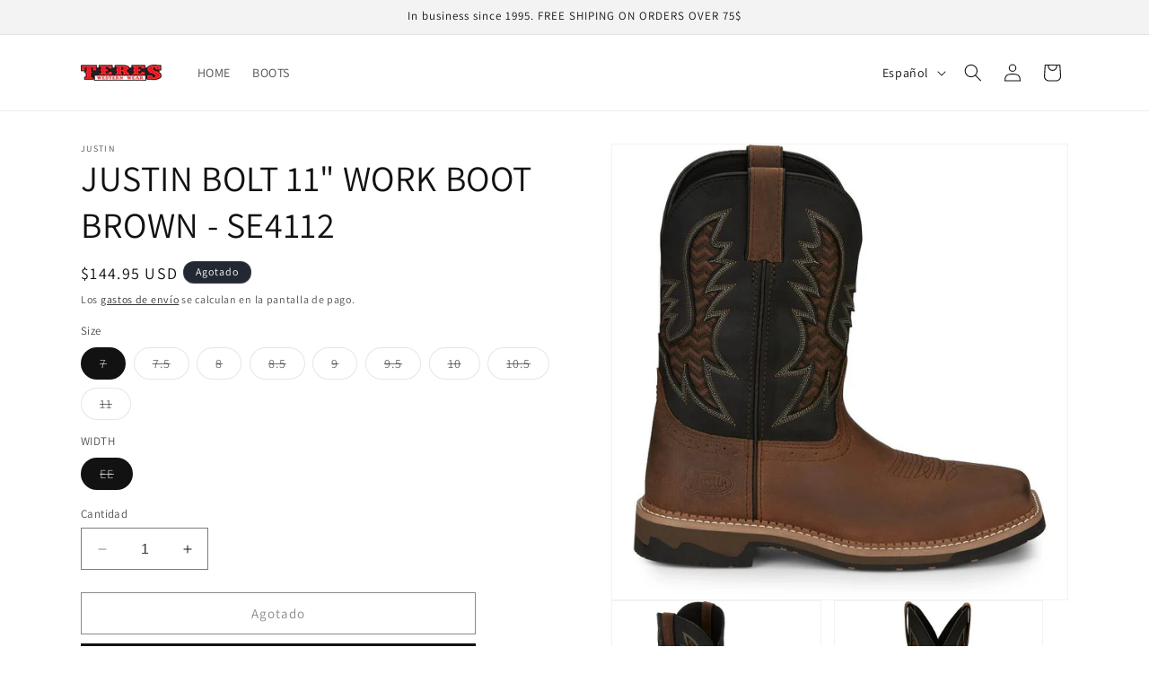

--- FILE ---
content_type: text/html; charset=utf-8
request_url: https://tereswestern.com/es/products/justin-bolt-11-work-boot-brown-se4112
body_size: 27687
content:
<!doctype html>
<html class="no-js" lang="es">
  <head>
    <meta charset="utf-8">
    <meta http-equiv="X-UA-Compatible" content="IE=edge">
    <meta name="viewport" content="width=device-width,initial-scale=1">
    <meta name="theme-color" content="">
    <link rel="canonical" href="https://tereswestern.com/es/products/justin-bolt-11-work-boot-brown-se4112"><link rel="preconnect" href="https://fonts.shopifycdn.com" crossorigin><title>
      JUSTIN BOLT 11&quot; WORK BOOT BROWN - SE4112
 &ndash; TERE&#39;S WESTERN &amp; BOOTS</title>

    
      <meta name="description" content="  The 11” Bolt Square Toe boot from the Stampede Collection combines rugged dependability and comfort. Featuring our Stampede oil- and slip-resisting rubber outsole for excellent durability and traction, this boot is also equipped with the J-Flex Comfort System® with Removable Insert inside for cushioned comfort. This ">
    

    

<meta property="og:site_name" content="TERE&#39;S WESTERN &amp; BOOTS">
<meta property="og:url" content="https://tereswestern.com/es/products/justin-bolt-11-work-boot-brown-se4112">
<meta property="og:title" content="JUSTIN BOLT 11&quot; WORK BOOT BROWN - SE4112">
<meta property="og:type" content="product">
<meta property="og:description" content="  The 11” Bolt Square Toe boot from the Stampede Collection combines rugged dependability and comfort. Featuring our Stampede oil- and slip-resisting rubber outsole for excellent durability and traction, this boot is also equipped with the J-Flex Comfort System® with Removable Insert inside for cushioned comfort. This "><meta property="og:image" content="http://tereswestern.com/cdn/shop/files/JST-001-SE4112.jpg?v=1698355223">
  <meta property="og:image:secure_url" content="https://tereswestern.com/cdn/shop/files/JST-001-SE4112.jpg?v=1698355223">
  <meta property="og:image:width" content="700">
  <meta property="og:image:height" content="700"><meta property="og:price:amount" content="144.95">
  <meta property="og:price:currency" content="USD"><meta name="twitter:site" content="@https://x.com/BootsTeres?s=20"><meta name="twitter:card" content="summary_large_image">
<meta name="twitter:title" content="JUSTIN BOLT 11&quot; WORK BOOT BROWN - SE4112">
<meta name="twitter:description" content="  The 11” Bolt Square Toe boot from the Stampede Collection combines rugged dependability and comfort. Featuring our Stampede oil- and slip-resisting rubber outsole for excellent durability and traction, this boot is also equipped with the J-Flex Comfort System® with Removable Insert inside for cushioned comfort. This ">


    <script src="//tereswestern.com/cdn/shop/t/1/assets/constants.js?v=58251544750838685771693686756" defer="defer"></script>
    <script src="//tereswestern.com/cdn/shop/t/1/assets/pubsub.js?v=158357773527763999511693686762" defer="defer"></script>
    <script src="//tereswestern.com/cdn/shop/t/1/assets/global.js?v=54939145903281508041693686757" defer="defer"></script><script src="//tereswestern.com/cdn/shop/t/1/assets/animations.js?v=88693664871331136111693686741" defer="defer"></script><script>window.performance && window.performance.mark && window.performance.mark('shopify.content_for_header.start');</script><meta name="google-site-verification" content="aPGBosUCw6Lane_HzCeulS5Jd6SxRqOSjbRtkVt2jsM">
<meta id="shopify-digital-wallet" name="shopify-digital-wallet" content="/82371936556/digital_wallets/dialog">
<meta name="shopify-checkout-api-token" content="201f40dc3548e13a1b9fccc7f5dbb88d">
<meta id="in-context-paypal-metadata" data-shop-id="82371936556" data-venmo-supported="true" data-environment="production" data-locale="es_ES" data-paypal-v4="true" data-currency="USD">
<link rel="alternate" hreflang="x-default" href="https://tereswestern.com/products/justin-bolt-11-work-boot-brown-se4112">
<link rel="alternate" hreflang="en" href="https://tereswestern.com/products/justin-bolt-11-work-boot-brown-se4112">
<link rel="alternate" hreflang="es" href="https://tereswestern.com/es/products/justin-bolt-11-work-boot-brown-se4112">
<link rel="alternate" type="application/json+oembed" href="https://tereswestern.com/es/products/justin-bolt-11-work-boot-brown-se4112.oembed">
<script async="async" src="/checkouts/internal/preloads.js?locale=es-US"></script>
<script id="shopify-features" type="application/json">{"accessToken":"201f40dc3548e13a1b9fccc7f5dbb88d","betas":["rich-media-storefront-analytics"],"domain":"tereswestern.com","predictiveSearch":true,"shopId":82371936556,"locale":"es"}</script>
<script>var Shopify = Shopify || {};
Shopify.shop = "e6d4fa.myshopify.com";
Shopify.locale = "es";
Shopify.currency = {"active":"USD","rate":"1.0"};
Shopify.country = "US";
Shopify.theme = {"name":"TERES WESTERN \u0026 BOOTS","id":159363498284,"schema_name":"Dawn","schema_version":"11.0.0","theme_store_id":887,"role":"main"};
Shopify.theme.handle = "null";
Shopify.theme.style = {"id":null,"handle":null};
Shopify.cdnHost = "tereswestern.com/cdn";
Shopify.routes = Shopify.routes || {};
Shopify.routes.root = "/es/";</script>
<script type="module">!function(o){(o.Shopify=o.Shopify||{}).modules=!0}(window);</script>
<script>!function(o){function n(){var o=[];function n(){o.push(Array.prototype.slice.apply(arguments))}return n.q=o,n}var t=o.Shopify=o.Shopify||{};t.loadFeatures=n(),t.autoloadFeatures=n()}(window);</script>
<script id="shop-js-analytics" type="application/json">{"pageType":"product"}</script>
<script defer="defer" async type="module" src="//tereswestern.com/cdn/shopifycloud/shop-js/modules/v2/client.init-shop-cart-sync_CQSBDXtZ.es.esm.js"></script>
<script defer="defer" async type="module" src="//tereswestern.com/cdn/shopifycloud/shop-js/modules/v2/chunk.common_B4Ara4uI.esm.js"></script>
<script type="module">
  await import("//tereswestern.com/cdn/shopifycloud/shop-js/modules/v2/client.init-shop-cart-sync_CQSBDXtZ.es.esm.js");
await import("//tereswestern.com/cdn/shopifycloud/shop-js/modules/v2/chunk.common_B4Ara4uI.esm.js");

  window.Shopify.SignInWithShop?.initShopCartSync?.({"fedCMEnabled":true,"windoidEnabled":true});

</script>
<script id="__st">var __st={"a":82371936556,"offset":-21600,"reqid":"6faba447-1883-4719-8d8f-58917fcde5f8-1768567506","pageurl":"tereswestern.com\/es\/products\/justin-bolt-11-work-boot-brown-se4112","u":"224f90e1e8c7","p":"product","rtyp":"product","rid":8840770552108};</script>
<script>window.ShopifyPaypalV4VisibilityTracking = true;</script>
<script id="captcha-bootstrap">!function(){'use strict';const t='contact',e='account',n='new_comment',o=[[t,t],['blogs',n],['comments',n],[t,'customer']],c=[[e,'customer_login'],[e,'guest_login'],[e,'recover_customer_password'],[e,'create_customer']],r=t=>t.map((([t,e])=>`form[action*='/${t}']:not([data-nocaptcha='true']) input[name='form_type'][value='${e}']`)).join(','),a=t=>()=>t?[...document.querySelectorAll(t)].map((t=>t.form)):[];function s(){const t=[...o],e=r(t);return a(e)}const i='password',u='form_key',d=['recaptcha-v3-token','g-recaptcha-response','h-captcha-response',i],f=()=>{try{return window.sessionStorage}catch{return}},m='__shopify_v',_=t=>t.elements[u];function p(t,e,n=!1){try{const o=window.sessionStorage,c=JSON.parse(o.getItem(e)),{data:r}=function(t){const{data:e,action:n}=t;return t[m]||n?{data:e,action:n}:{data:t,action:n}}(c);for(const[e,n]of Object.entries(r))t.elements[e]&&(t.elements[e].value=n);n&&o.removeItem(e)}catch(o){console.error('form repopulation failed',{error:o})}}const l='form_type',E='cptcha';function T(t){t.dataset[E]=!0}const w=window,h=w.document,L='Shopify',v='ce_forms',y='captcha';let A=!1;((t,e)=>{const n=(g='f06e6c50-85a8-45c8-87d0-21a2b65856fe',I='https://cdn.shopify.com/shopifycloud/storefront-forms-hcaptcha/ce_storefront_forms_captcha_hcaptcha.v1.5.2.iife.js',D={infoText:'Protegido por hCaptcha',privacyText:'Privacidad',termsText:'Términos'},(t,e,n)=>{const o=w[L][v],c=o.bindForm;if(c)return c(t,g,e,D).then(n);var r;o.q.push([[t,g,e,D],n]),r=I,A||(h.body.append(Object.assign(h.createElement('script'),{id:'captcha-provider',async:!0,src:r})),A=!0)});var g,I,D;w[L]=w[L]||{},w[L][v]=w[L][v]||{},w[L][v].q=[],w[L][y]=w[L][y]||{},w[L][y].protect=function(t,e){n(t,void 0,e),T(t)},Object.freeze(w[L][y]),function(t,e,n,w,h,L){const[v,y,A,g]=function(t,e,n){const i=e?o:[],u=t?c:[],d=[...i,...u],f=r(d),m=r(i),_=r(d.filter((([t,e])=>n.includes(e))));return[a(f),a(m),a(_),s()]}(w,h,L),I=t=>{const e=t.target;return e instanceof HTMLFormElement?e:e&&e.form},D=t=>v().includes(t);t.addEventListener('submit',(t=>{const e=I(t);if(!e)return;const n=D(e)&&!e.dataset.hcaptchaBound&&!e.dataset.recaptchaBound,o=_(e),c=g().includes(e)&&(!o||!o.value);(n||c)&&t.preventDefault(),c&&!n&&(function(t){try{if(!f())return;!function(t){const e=f();if(!e)return;const n=_(t);if(!n)return;const o=n.value;o&&e.removeItem(o)}(t);const e=Array.from(Array(32),(()=>Math.random().toString(36)[2])).join('');!function(t,e){_(t)||t.append(Object.assign(document.createElement('input'),{type:'hidden',name:u})),t.elements[u].value=e}(t,e),function(t,e){const n=f();if(!n)return;const o=[...t.querySelectorAll(`input[type='${i}']`)].map((({name:t})=>t)),c=[...d,...o],r={};for(const[a,s]of new FormData(t).entries())c.includes(a)||(r[a]=s);n.setItem(e,JSON.stringify({[m]:1,action:t.action,data:r}))}(t,e)}catch(e){console.error('failed to persist form',e)}}(e),e.submit())}));const S=(t,e)=>{t&&!t.dataset[E]&&(n(t,e.some((e=>e===t))),T(t))};for(const o of['focusin','change'])t.addEventListener(o,(t=>{const e=I(t);D(e)&&S(e,y())}));const B=e.get('form_key'),M=e.get(l),P=B&&M;t.addEventListener('DOMContentLoaded',(()=>{const t=y();if(P)for(const e of t)e.elements[l].value===M&&p(e,B);[...new Set([...A(),...v().filter((t=>'true'===t.dataset.shopifyCaptcha))])].forEach((e=>S(e,t)))}))}(h,new URLSearchParams(w.location.search),n,t,e,['guest_login'])})(!0,!0)}();</script>
<script integrity="sha256-4kQ18oKyAcykRKYeNunJcIwy7WH5gtpwJnB7kiuLZ1E=" data-source-attribution="shopify.loadfeatures" defer="defer" src="//tereswestern.com/cdn/shopifycloud/storefront/assets/storefront/load_feature-a0a9edcb.js" crossorigin="anonymous"></script>
<script data-source-attribution="shopify.dynamic_checkout.dynamic.init">var Shopify=Shopify||{};Shopify.PaymentButton=Shopify.PaymentButton||{isStorefrontPortableWallets:!0,init:function(){window.Shopify.PaymentButton.init=function(){};var t=document.createElement("script");t.src="https://tereswestern.com/cdn/shopifycloud/portable-wallets/latest/portable-wallets.es.js",t.type="module",document.head.appendChild(t)}};
</script>
<script data-source-attribution="shopify.dynamic_checkout.buyer_consent">
  function portableWalletsHideBuyerConsent(e){var t=document.getElementById("shopify-buyer-consent"),n=document.getElementById("shopify-subscription-policy-button");t&&n&&(t.classList.add("hidden"),t.setAttribute("aria-hidden","true"),n.removeEventListener("click",e))}function portableWalletsShowBuyerConsent(e){var t=document.getElementById("shopify-buyer-consent"),n=document.getElementById("shopify-subscription-policy-button");t&&n&&(t.classList.remove("hidden"),t.removeAttribute("aria-hidden"),n.addEventListener("click",e))}window.Shopify?.PaymentButton&&(window.Shopify.PaymentButton.hideBuyerConsent=portableWalletsHideBuyerConsent,window.Shopify.PaymentButton.showBuyerConsent=portableWalletsShowBuyerConsent);
</script>
<script>
  function portableWalletsCleanup(e){e&&e.src&&console.error("Failed to load portable wallets script "+e.src);var t=document.querySelectorAll("shopify-accelerated-checkout .shopify-payment-button__skeleton, shopify-accelerated-checkout-cart .wallet-cart-button__skeleton"),e=document.getElementById("shopify-buyer-consent");for(let e=0;e<t.length;e++)t[e].remove();e&&e.remove()}function portableWalletsNotLoadedAsModule(e){e instanceof ErrorEvent&&"string"==typeof e.message&&e.message.includes("import.meta")&&"string"==typeof e.filename&&e.filename.includes("portable-wallets")&&(window.removeEventListener("error",portableWalletsNotLoadedAsModule),window.Shopify.PaymentButton.failedToLoad=e,"loading"===document.readyState?document.addEventListener("DOMContentLoaded",window.Shopify.PaymentButton.init):window.Shopify.PaymentButton.init())}window.addEventListener("error",portableWalletsNotLoadedAsModule);
</script>

<script type="module" src="https://tereswestern.com/cdn/shopifycloud/portable-wallets/latest/portable-wallets.es.js" onError="portableWalletsCleanup(this)" crossorigin="anonymous"></script>
<script nomodule>
  document.addEventListener("DOMContentLoaded", portableWalletsCleanup);
</script>

<link id="shopify-accelerated-checkout-styles" rel="stylesheet" media="screen" href="https://tereswestern.com/cdn/shopifycloud/portable-wallets/latest/accelerated-checkout-backwards-compat.css" crossorigin="anonymous">
<style id="shopify-accelerated-checkout-cart">
        #shopify-buyer-consent {
  margin-top: 1em;
  display: inline-block;
  width: 100%;
}

#shopify-buyer-consent.hidden {
  display: none;
}

#shopify-subscription-policy-button {
  background: none;
  border: none;
  padding: 0;
  text-decoration: underline;
  font-size: inherit;
  cursor: pointer;
}

#shopify-subscription-policy-button::before {
  box-shadow: none;
}

      </style>
<script id="sections-script" data-sections="header" defer="defer" src="//tereswestern.com/cdn/shop/t/1/compiled_assets/scripts.js?222"></script>
<script>window.performance && window.performance.mark && window.performance.mark('shopify.content_for_header.end');</script>


    <style data-shopify>
      @font-face {
  font-family: Assistant;
  font-weight: 400;
  font-style: normal;
  font-display: swap;
  src: url("//tereswestern.com/cdn/fonts/assistant/assistant_n4.9120912a469cad1cc292572851508ca49d12e768.woff2") format("woff2"),
       url("//tereswestern.com/cdn/fonts/assistant/assistant_n4.6e9875ce64e0fefcd3f4446b7ec9036b3ddd2985.woff") format("woff");
}

      @font-face {
  font-family: Assistant;
  font-weight: 700;
  font-style: normal;
  font-display: swap;
  src: url("//tereswestern.com/cdn/fonts/assistant/assistant_n7.bf44452348ec8b8efa3aa3068825305886b1c83c.woff2") format("woff2"),
       url("//tereswestern.com/cdn/fonts/assistant/assistant_n7.0c887fee83f6b3bda822f1150b912c72da0f7b64.woff") format("woff");
}

      
      
      @font-face {
  font-family: Assistant;
  font-weight: 400;
  font-style: normal;
  font-display: swap;
  src: url("//tereswestern.com/cdn/fonts/assistant/assistant_n4.9120912a469cad1cc292572851508ca49d12e768.woff2") format("woff2"),
       url("//tereswestern.com/cdn/fonts/assistant/assistant_n4.6e9875ce64e0fefcd3f4446b7ec9036b3ddd2985.woff") format("woff");
}


      
        :root,
        .color-background-1 {
          --color-background: 255,255,255;
        
          --gradient-background: #ffffff;
        
        --color-foreground: 18,18,18;
        --color-shadow: 18,18,18;
        --color-button: 18,18,18;
        --color-button-text: 255,255,255;
        --color-secondary-button: 255,255,255;
        --color-secondary-button-text: 18,18,18;
        --color-link: 18,18,18;
        --color-badge-foreground: 18,18,18;
        --color-badge-background: 255,255,255;
        --color-badge-border: 18,18,18;
        --payment-terms-background-color: rgb(255 255 255);
      }
      
        
        .color-background-2 {
          --color-background: 243,243,243;
        
          --gradient-background: #f3f3f3;
        
        --color-foreground: 18,18,18;
        --color-shadow: 18,18,18;
        --color-button: 18,18,18;
        --color-button-text: 243,243,243;
        --color-secondary-button: 243,243,243;
        --color-secondary-button-text: 18,18,18;
        --color-link: 18,18,18;
        --color-badge-foreground: 18,18,18;
        --color-badge-background: 243,243,243;
        --color-badge-border: 18,18,18;
        --payment-terms-background-color: rgb(243 243 243);
      }
      
        
        .color-inverse {
          --color-background: 36,40,51;
        
          --gradient-background: #242833;
        
        --color-foreground: 255,255,255;
        --color-shadow: 18,18,18;
        --color-button: 255,255,255;
        --color-button-text: 0,0,0;
        --color-secondary-button: 36,40,51;
        --color-secondary-button-text: 255,255,255;
        --color-link: 255,255,255;
        --color-badge-foreground: 255,255,255;
        --color-badge-background: 36,40,51;
        --color-badge-border: 255,255,255;
        --payment-terms-background-color: rgb(36 40 51);
      }
      
        
        .color-accent-1 {
          --color-background: 18,18,18;
        
          --gradient-background: #121212;
        
        --color-foreground: 255,255,255;
        --color-shadow: 18,18,18;
        --color-button: 255,255,255;
        --color-button-text: 18,18,18;
        --color-secondary-button: 18,18,18;
        --color-secondary-button-text: 255,255,255;
        --color-link: 255,255,255;
        --color-badge-foreground: 255,255,255;
        --color-badge-background: 18,18,18;
        --color-badge-border: 255,255,255;
        --payment-terms-background-color: rgb(18 18 18);
      }
      
        
        .color-accent-2 {
          --color-background: 51,79,180;
        
          --gradient-background: #334fb4;
        
        --color-foreground: 255,255,255;
        --color-shadow: 18,18,18;
        --color-button: 255,255,255;
        --color-button-text: 51,79,180;
        --color-secondary-button: 51,79,180;
        --color-secondary-button-text: 255,255,255;
        --color-link: 255,255,255;
        --color-badge-foreground: 255,255,255;
        --color-badge-background: 51,79,180;
        --color-badge-border: 255,255,255;
        --payment-terms-background-color: rgb(51 79 180);
      }
      

      body, .color-background-1, .color-background-2, .color-inverse, .color-accent-1, .color-accent-2 {
        color: rgba(var(--color-foreground), 0.75);
        background-color: rgb(var(--color-background));
      }

      :root {
        --font-body-family: Assistant, sans-serif;
        --font-body-style: normal;
        --font-body-weight: 400;
        --font-body-weight-bold: 700;

        --font-heading-family: Assistant, sans-serif;
        --font-heading-style: normal;
        --font-heading-weight: 400;

        --font-body-scale: 1.0;
        --font-heading-scale: 1.0;

        --media-padding: px;
        --media-border-opacity: 0.05;
        --media-border-width: 1px;
        --media-radius: 0px;
        --media-shadow-opacity: 0.0;
        --media-shadow-horizontal-offset: 0px;
        --media-shadow-vertical-offset: 4px;
        --media-shadow-blur-radius: 5px;
        --media-shadow-visible: 0;

        --page-width: 120rem;
        --page-width-margin: 0rem;

        --product-card-image-padding: 0.0rem;
        --product-card-corner-radius: 0.0rem;
        --product-card-text-alignment: left;
        --product-card-border-width: 0.0rem;
        --product-card-border-opacity: 0.1;
        --product-card-shadow-opacity: 0.0;
        --product-card-shadow-visible: 0;
        --product-card-shadow-horizontal-offset: 0.0rem;
        --product-card-shadow-vertical-offset: 0.4rem;
        --product-card-shadow-blur-radius: 0.5rem;

        --collection-card-image-padding: 0.0rem;
        --collection-card-corner-radius: 0.0rem;
        --collection-card-text-alignment: left;
        --collection-card-border-width: 0.0rem;
        --collection-card-border-opacity: 0.1;
        --collection-card-shadow-opacity: 0.0;
        --collection-card-shadow-visible: 0;
        --collection-card-shadow-horizontal-offset: 0.0rem;
        --collection-card-shadow-vertical-offset: 0.4rem;
        --collection-card-shadow-blur-radius: 0.5rem;

        --blog-card-image-padding: 0.0rem;
        --blog-card-corner-radius: 0.0rem;
        --blog-card-text-alignment: left;
        --blog-card-border-width: 0.0rem;
        --blog-card-border-opacity: 0.1;
        --blog-card-shadow-opacity: 0.0;
        --blog-card-shadow-visible: 0;
        --blog-card-shadow-horizontal-offset: 0.0rem;
        --blog-card-shadow-vertical-offset: 0.4rem;
        --blog-card-shadow-blur-radius: 0.5rem;

        --badge-corner-radius: 4.0rem;

        --popup-border-width: 1px;
        --popup-border-opacity: 0.1;
        --popup-corner-radius: 0px;
        --popup-shadow-opacity: 0.05;
        --popup-shadow-horizontal-offset: 0px;
        --popup-shadow-vertical-offset: 4px;
        --popup-shadow-blur-radius: 5px;

        --drawer-border-width: 1px;
        --drawer-border-opacity: 0.1;
        --drawer-shadow-opacity: 0.0;
        --drawer-shadow-horizontal-offset: 0px;
        --drawer-shadow-vertical-offset: 4px;
        --drawer-shadow-blur-radius: 5px;

        --spacing-sections-desktop: 0px;
        --spacing-sections-mobile: 0px;

        --grid-desktop-vertical-spacing: 4px;
        --grid-desktop-horizontal-spacing: 28px;
        --grid-mobile-vertical-spacing: 2px;
        --grid-mobile-horizontal-spacing: 14px;

        --text-boxes-border-opacity: 0.1;
        --text-boxes-border-width: 0px;
        --text-boxes-radius: 0px;
        --text-boxes-shadow-opacity: 0.0;
        --text-boxes-shadow-visible: 0;
        --text-boxes-shadow-horizontal-offset: 0px;
        --text-boxes-shadow-vertical-offset: 4px;
        --text-boxes-shadow-blur-radius: 5px;

        --buttons-radius: 0px;
        --buttons-radius-outset: 0px;
        --buttons-border-width: 1px;
        --buttons-border-opacity: 1.0;
        --buttons-shadow-opacity: 0.0;
        --buttons-shadow-visible: 0;
        --buttons-shadow-horizontal-offset: 0px;
        --buttons-shadow-vertical-offset: 4px;
        --buttons-shadow-blur-radius: 5px;
        --buttons-border-offset: 0px;

        --inputs-radius: 0px;
        --inputs-border-width: 1px;
        --inputs-border-opacity: 0.55;
        --inputs-shadow-opacity: 0.0;
        --inputs-shadow-horizontal-offset: 0px;
        --inputs-margin-offset: 0px;
        --inputs-shadow-vertical-offset: 4px;
        --inputs-shadow-blur-radius: 5px;
        --inputs-radius-outset: 0px;

        --variant-pills-radius: 40px;
        --variant-pills-border-width: 1px;
        --variant-pills-border-opacity: 0.55;
        --variant-pills-shadow-opacity: 0.0;
        --variant-pills-shadow-horizontal-offset: 0px;
        --variant-pills-shadow-vertical-offset: 4px;
        --variant-pills-shadow-blur-radius: 5px;
      }

      *,
      *::before,
      *::after {
        box-sizing: inherit;
      }

      html {
        box-sizing: border-box;
        font-size: calc(var(--font-body-scale) * 62.5%);
        height: 100%;
      }

      body {
        display: grid;
        grid-template-rows: auto auto 1fr auto;
        grid-template-columns: 100%;
        min-height: 100%;
        margin: 0;
        font-size: 1.5rem;
        letter-spacing: 0.06rem;
        line-height: calc(1 + 0.8 / var(--font-body-scale));
        font-family: var(--font-body-family);
        font-style: var(--font-body-style);
        font-weight: var(--font-body-weight);
      }

      @media screen and (min-width: 750px) {
        body {
          font-size: 1.6rem;
        }
      }
    </style>

    <link href="//tereswestern.com/cdn/shop/t/1/assets/base.css?v=165191016556652226921693686742" rel="stylesheet" type="text/css" media="all" />
<link rel="preload" as="font" href="//tereswestern.com/cdn/fonts/assistant/assistant_n4.9120912a469cad1cc292572851508ca49d12e768.woff2" type="font/woff2" crossorigin><link rel="preload" as="font" href="//tereswestern.com/cdn/fonts/assistant/assistant_n4.9120912a469cad1cc292572851508ca49d12e768.woff2" type="font/woff2" crossorigin><link href="//tereswestern.com/cdn/shop/t/1/assets/component-localization-form.css?v=143319823105703127341693686749" rel="stylesheet" type="text/css" media="all" />
      <script src="//tereswestern.com/cdn/shop/t/1/assets/localization-form.js?v=161644695336821385561693686757" defer="defer"></script><link
        rel="stylesheet"
        href="//tereswestern.com/cdn/shop/t/1/assets/component-predictive-search.css?v=118923337488134913561693686752"
        media="print"
        onload="this.media='all'"
      ><script>
      document.documentElement.className = document.documentElement.className.replace('no-js', 'js');
      if (Shopify.designMode) {
        document.documentElement.classList.add('shopify-design-mode');
      }
    </script>
  <link href="https://monorail-edge.shopifysvc.com" rel="dns-prefetch">
<script>(function(){if ("sendBeacon" in navigator && "performance" in window) {try {var session_token_from_headers = performance.getEntriesByType('navigation')[0].serverTiming.find(x => x.name == '_s').description;} catch {var session_token_from_headers = undefined;}var session_cookie_matches = document.cookie.match(/_shopify_s=([^;]*)/);var session_token_from_cookie = session_cookie_matches && session_cookie_matches.length === 2 ? session_cookie_matches[1] : "";var session_token = session_token_from_headers || session_token_from_cookie || "";function handle_abandonment_event(e) {var entries = performance.getEntries().filter(function(entry) {return /monorail-edge.shopifysvc.com/.test(entry.name);});if (!window.abandonment_tracked && entries.length === 0) {window.abandonment_tracked = true;var currentMs = Date.now();var navigation_start = performance.timing.navigationStart;var payload = {shop_id: 82371936556,url: window.location.href,navigation_start,duration: currentMs - navigation_start,session_token,page_type: "product"};window.navigator.sendBeacon("https://monorail-edge.shopifysvc.com/v1/produce", JSON.stringify({schema_id: "online_store_buyer_site_abandonment/1.1",payload: payload,metadata: {event_created_at_ms: currentMs,event_sent_at_ms: currentMs}}));}}window.addEventListener('pagehide', handle_abandonment_event);}}());</script>
<script id="web-pixels-manager-setup">(function e(e,d,r,n,o){if(void 0===o&&(o={}),!Boolean(null===(a=null===(i=window.Shopify)||void 0===i?void 0:i.analytics)||void 0===a?void 0:a.replayQueue)){var i,a;window.Shopify=window.Shopify||{};var t=window.Shopify;t.analytics=t.analytics||{};var s=t.analytics;s.replayQueue=[],s.publish=function(e,d,r){return s.replayQueue.push([e,d,r]),!0};try{self.performance.mark("wpm:start")}catch(e){}var l=function(){var e={modern:/Edge?\/(1{2}[4-9]|1[2-9]\d|[2-9]\d{2}|\d{4,})\.\d+(\.\d+|)|Firefox\/(1{2}[4-9]|1[2-9]\d|[2-9]\d{2}|\d{4,})\.\d+(\.\d+|)|Chrom(ium|e)\/(9{2}|\d{3,})\.\d+(\.\d+|)|(Maci|X1{2}).+ Version\/(15\.\d+|(1[6-9]|[2-9]\d|\d{3,})\.\d+)([,.]\d+|)( \(\w+\)|)( Mobile\/\w+|) Safari\/|Chrome.+OPR\/(9{2}|\d{3,})\.\d+\.\d+|(CPU[ +]OS|iPhone[ +]OS|CPU[ +]iPhone|CPU IPhone OS|CPU iPad OS)[ +]+(15[._]\d+|(1[6-9]|[2-9]\d|\d{3,})[._]\d+)([._]\d+|)|Android:?[ /-](13[3-9]|1[4-9]\d|[2-9]\d{2}|\d{4,})(\.\d+|)(\.\d+|)|Android.+Firefox\/(13[5-9]|1[4-9]\d|[2-9]\d{2}|\d{4,})\.\d+(\.\d+|)|Android.+Chrom(ium|e)\/(13[3-9]|1[4-9]\d|[2-9]\d{2}|\d{4,})\.\d+(\.\d+|)|SamsungBrowser\/([2-9]\d|\d{3,})\.\d+/,legacy:/Edge?\/(1[6-9]|[2-9]\d|\d{3,})\.\d+(\.\d+|)|Firefox\/(5[4-9]|[6-9]\d|\d{3,})\.\d+(\.\d+|)|Chrom(ium|e)\/(5[1-9]|[6-9]\d|\d{3,})\.\d+(\.\d+|)([\d.]+$|.*Safari\/(?![\d.]+ Edge\/[\d.]+$))|(Maci|X1{2}).+ Version\/(10\.\d+|(1[1-9]|[2-9]\d|\d{3,})\.\d+)([,.]\d+|)( \(\w+\)|)( Mobile\/\w+|) Safari\/|Chrome.+OPR\/(3[89]|[4-9]\d|\d{3,})\.\d+\.\d+|(CPU[ +]OS|iPhone[ +]OS|CPU[ +]iPhone|CPU IPhone OS|CPU iPad OS)[ +]+(10[._]\d+|(1[1-9]|[2-9]\d|\d{3,})[._]\d+)([._]\d+|)|Android:?[ /-](13[3-9]|1[4-9]\d|[2-9]\d{2}|\d{4,})(\.\d+|)(\.\d+|)|Mobile Safari.+OPR\/([89]\d|\d{3,})\.\d+\.\d+|Android.+Firefox\/(13[5-9]|1[4-9]\d|[2-9]\d{2}|\d{4,})\.\d+(\.\d+|)|Android.+Chrom(ium|e)\/(13[3-9]|1[4-9]\d|[2-9]\d{2}|\d{4,})\.\d+(\.\d+|)|Android.+(UC? ?Browser|UCWEB|U3)[ /]?(15\.([5-9]|\d{2,})|(1[6-9]|[2-9]\d|\d{3,})\.\d+)\.\d+|SamsungBrowser\/(5\.\d+|([6-9]|\d{2,})\.\d+)|Android.+MQ{2}Browser\/(14(\.(9|\d{2,})|)|(1[5-9]|[2-9]\d|\d{3,})(\.\d+|))(\.\d+|)|K[Aa][Ii]OS\/(3\.\d+|([4-9]|\d{2,})\.\d+)(\.\d+|)/},d=e.modern,r=e.legacy,n=navigator.userAgent;return n.match(d)?"modern":n.match(r)?"legacy":"unknown"}(),u="modern"===l?"modern":"legacy",c=(null!=n?n:{modern:"",legacy:""})[u],f=function(e){return[e.baseUrl,"/wpm","/b",e.hashVersion,"modern"===e.buildTarget?"m":"l",".js"].join("")}({baseUrl:d,hashVersion:r,buildTarget:u}),m=function(e){var d=e.version,r=e.bundleTarget,n=e.surface,o=e.pageUrl,i=e.monorailEndpoint;return{emit:function(e){var a=e.status,t=e.errorMsg,s=(new Date).getTime(),l=JSON.stringify({metadata:{event_sent_at_ms:s},events:[{schema_id:"web_pixels_manager_load/3.1",payload:{version:d,bundle_target:r,page_url:o,status:a,surface:n,error_msg:t},metadata:{event_created_at_ms:s}}]});if(!i)return console&&console.warn&&console.warn("[Web Pixels Manager] No Monorail endpoint provided, skipping logging."),!1;try{return self.navigator.sendBeacon.bind(self.navigator)(i,l)}catch(e){}var u=new XMLHttpRequest;try{return u.open("POST",i,!0),u.setRequestHeader("Content-Type","text/plain"),u.send(l),!0}catch(e){return console&&console.warn&&console.warn("[Web Pixels Manager] Got an unhandled error while logging to Monorail."),!1}}}}({version:r,bundleTarget:l,surface:e.surface,pageUrl:self.location.href,monorailEndpoint:e.monorailEndpoint});try{o.browserTarget=l,function(e){var d=e.src,r=e.async,n=void 0===r||r,o=e.onload,i=e.onerror,a=e.sri,t=e.scriptDataAttributes,s=void 0===t?{}:t,l=document.createElement("script"),u=document.querySelector("head"),c=document.querySelector("body");if(l.async=n,l.src=d,a&&(l.integrity=a,l.crossOrigin="anonymous"),s)for(var f in s)if(Object.prototype.hasOwnProperty.call(s,f))try{l.dataset[f]=s[f]}catch(e){}if(o&&l.addEventListener("load",o),i&&l.addEventListener("error",i),u)u.appendChild(l);else{if(!c)throw new Error("Did not find a head or body element to append the script");c.appendChild(l)}}({src:f,async:!0,onload:function(){if(!function(){var e,d;return Boolean(null===(d=null===(e=window.Shopify)||void 0===e?void 0:e.analytics)||void 0===d?void 0:d.initialized)}()){var d=window.webPixelsManager.init(e)||void 0;if(d){var r=window.Shopify.analytics;r.replayQueue.forEach((function(e){var r=e[0],n=e[1],o=e[2];d.publishCustomEvent(r,n,o)})),r.replayQueue=[],r.publish=d.publishCustomEvent,r.visitor=d.visitor,r.initialized=!0}}},onerror:function(){return m.emit({status:"failed",errorMsg:"".concat(f," has failed to load")})},sri:function(e){var d=/^sha384-[A-Za-z0-9+/=]+$/;return"string"==typeof e&&d.test(e)}(c)?c:"",scriptDataAttributes:o}),m.emit({status:"loading"})}catch(e){m.emit({status:"failed",errorMsg:(null==e?void 0:e.message)||"Unknown error"})}}})({shopId: 82371936556,storefrontBaseUrl: "https://tereswestern.com",extensionsBaseUrl: "https://extensions.shopifycdn.com/cdn/shopifycloud/web-pixels-manager",monorailEndpoint: "https://monorail-edge.shopifysvc.com/unstable/produce_batch",surface: "storefront-renderer",enabledBetaFlags: ["2dca8a86"],webPixelsConfigList: [{"id":"724238636","configuration":"{\"config\":\"{\\\"pixel_id\\\":\\\"G-CMDFVT839Q\\\",\\\"target_country\\\":\\\"US\\\",\\\"gtag_events\\\":[{\\\"type\\\":\\\"search\\\",\\\"action_label\\\":[\\\"G-CMDFVT839Q\\\",\\\"AW-1037012880\\\/qb2CCOWtuYIZEJCfvu4D\\\"]},{\\\"type\\\":\\\"begin_checkout\\\",\\\"action_label\\\":[\\\"G-CMDFVT839Q\\\",\\\"AW-1037012880\\\/B08GCOutuYIZEJCfvu4D\\\"]},{\\\"type\\\":\\\"view_item\\\",\\\"action_label\\\":[\\\"G-CMDFVT839Q\\\",\\\"AW-1037012880\\\/ujkBCOKtuYIZEJCfvu4D\\\",\\\"MC-4V6VNX2X31\\\"]},{\\\"type\\\":\\\"purchase\\\",\\\"action_label\\\":[\\\"G-CMDFVT839Q\\\",\\\"AW-1037012880\\\/_jZ9CNytuYIZEJCfvu4D\\\",\\\"MC-4V6VNX2X31\\\"]},{\\\"type\\\":\\\"page_view\\\",\\\"action_label\\\":[\\\"G-CMDFVT839Q\\\",\\\"AW-1037012880\\\/xJ4gCN-tuYIZEJCfvu4D\\\",\\\"MC-4V6VNX2X31\\\"]},{\\\"type\\\":\\\"add_payment_info\\\",\\\"action_label\\\":[\\\"G-CMDFVT839Q\\\",\\\"AW-1037012880\\\/MiF1CO6tuYIZEJCfvu4D\\\"]},{\\\"type\\\":\\\"add_to_cart\\\",\\\"action_label\\\":[\\\"G-CMDFVT839Q\\\",\\\"AW-1037012880\\\/kNZXCOituYIZEJCfvu4D\\\"]}],\\\"enable_monitoring_mode\\\":false}\"}","eventPayloadVersion":"v1","runtimeContext":"OPEN","scriptVersion":"b2a88bafab3e21179ed38636efcd8a93","type":"APP","apiClientId":1780363,"privacyPurposes":[],"dataSharingAdjustments":{"protectedCustomerApprovalScopes":["read_customer_address","read_customer_email","read_customer_name","read_customer_personal_data","read_customer_phone"]}},{"id":"shopify-app-pixel","configuration":"{}","eventPayloadVersion":"v1","runtimeContext":"STRICT","scriptVersion":"0450","apiClientId":"shopify-pixel","type":"APP","privacyPurposes":["ANALYTICS","MARKETING"]},{"id":"shopify-custom-pixel","eventPayloadVersion":"v1","runtimeContext":"LAX","scriptVersion":"0450","apiClientId":"shopify-pixel","type":"CUSTOM","privacyPurposes":["ANALYTICS","MARKETING"]}],isMerchantRequest: false,initData: {"shop":{"name":"TERE'S WESTERN \u0026 BOOTS","paymentSettings":{"currencyCode":"USD"},"myshopifyDomain":"e6d4fa.myshopify.com","countryCode":"US","storefrontUrl":"https:\/\/tereswestern.com\/es"},"customer":null,"cart":null,"checkout":null,"productVariants":[{"price":{"amount":144.95,"currencyCode":"USD"},"product":{"title":"JUSTIN BOLT 11\" WORK BOOT BROWN - SE4112","vendor":"JUSTIN","id":"8840770552108","untranslatedTitle":"JUSTIN BOLT 11\" WORK BOOT BROWN - SE4112","url":"\/es\/products\/justin-bolt-11-work-boot-brown-se4112","type":"BOOTS"},"id":"47318151659820","image":{"src":"\/\/tereswestern.com\/cdn\/shop\/files\/JST-004-SE4112.jpg?v=1698355222"},"sku":null,"title":"7 \/ EE","untranslatedTitle":"7 \/ EE"},{"price":{"amount":144.95,"currencyCode":"USD"},"product":{"title":"JUSTIN BOLT 11\" WORK BOOT BROWN - SE4112","vendor":"JUSTIN","id":"8840770552108","untranslatedTitle":"JUSTIN BOLT 11\" WORK BOOT BROWN - SE4112","url":"\/es\/products\/justin-bolt-11-work-boot-brown-se4112","type":"BOOTS"},"id":"47318151692588","image":{"src":"\/\/tereswestern.com\/cdn\/shop\/files\/JST-004-SE4112.jpg?v=1698355222"},"sku":null,"title":"7.5 \/ EE","untranslatedTitle":"7.5 \/ EE"},{"price":{"amount":144.95,"currencyCode":"USD"},"product":{"title":"JUSTIN BOLT 11\" WORK BOOT BROWN - SE4112","vendor":"JUSTIN","id":"8840770552108","untranslatedTitle":"JUSTIN BOLT 11\" WORK BOOT BROWN - SE4112","url":"\/es\/products\/justin-bolt-11-work-boot-brown-se4112","type":"BOOTS"},"id":"47318151725356","image":{"src":"\/\/tereswestern.com\/cdn\/shop\/files\/JST-004-SE4112.jpg?v=1698355222"},"sku":"","title":"8 \/ EE","untranslatedTitle":"8 \/ EE"},{"price":{"amount":144.95,"currencyCode":"USD"},"product":{"title":"JUSTIN BOLT 11\" WORK BOOT BROWN - SE4112","vendor":"JUSTIN","id":"8840770552108","untranslatedTitle":"JUSTIN BOLT 11\" WORK BOOT BROWN - SE4112","url":"\/es\/products\/justin-bolt-11-work-boot-brown-se4112","type":"BOOTS"},"id":"47318151758124","image":{"src":"\/\/tereswestern.com\/cdn\/shop\/files\/JST-004-SE4112.jpg?v=1698355222"},"sku":null,"title":"8.5 \/ EE","untranslatedTitle":"8.5 \/ EE"},{"price":{"amount":144.95,"currencyCode":"USD"},"product":{"title":"JUSTIN BOLT 11\" WORK BOOT BROWN - SE4112","vendor":"JUSTIN","id":"8840770552108","untranslatedTitle":"JUSTIN BOLT 11\" WORK BOOT BROWN - SE4112","url":"\/es\/products\/justin-bolt-11-work-boot-brown-se4112","type":"BOOTS"},"id":"47318151790892","image":{"src":"\/\/tereswestern.com\/cdn\/shop\/files\/JST-004-SE4112.jpg?v=1698355222"},"sku":null,"title":"9 \/ EE","untranslatedTitle":"9 \/ EE"},{"price":{"amount":144.95,"currencyCode":"USD"},"product":{"title":"JUSTIN BOLT 11\" WORK BOOT BROWN - SE4112","vendor":"JUSTIN","id":"8840770552108","untranslatedTitle":"JUSTIN BOLT 11\" WORK BOOT BROWN - SE4112","url":"\/es\/products\/justin-bolt-11-work-boot-brown-se4112","type":"BOOTS"},"id":"47318151823660","image":{"src":"\/\/tereswestern.com\/cdn\/shop\/files\/JST-004-SE4112.jpg?v=1698355222"},"sku":null,"title":"9.5 \/ EE","untranslatedTitle":"9.5 \/ EE"},{"price":{"amount":144.95,"currencyCode":"USD"},"product":{"title":"JUSTIN BOLT 11\" WORK BOOT BROWN - SE4112","vendor":"JUSTIN","id":"8840770552108","untranslatedTitle":"JUSTIN BOLT 11\" WORK BOOT BROWN - SE4112","url":"\/es\/products\/justin-bolt-11-work-boot-brown-se4112","type":"BOOTS"},"id":"47318151856428","image":{"src":"\/\/tereswestern.com\/cdn\/shop\/files\/JST-004-SE4112.jpg?v=1698355222"},"sku":"","title":"10 \/ EE","untranslatedTitle":"10 \/ EE"},{"price":{"amount":144.95,"currencyCode":"USD"},"product":{"title":"JUSTIN BOLT 11\" WORK BOOT BROWN - SE4112","vendor":"JUSTIN","id":"8840770552108","untranslatedTitle":"JUSTIN BOLT 11\" WORK BOOT BROWN - SE4112","url":"\/es\/products\/justin-bolt-11-work-boot-brown-se4112","type":"BOOTS"},"id":"47318151889196","image":{"src":"\/\/tereswestern.com\/cdn\/shop\/files\/JST-004-SE4112.jpg?v=1698355222"},"sku":null,"title":"10.5 \/ EE","untranslatedTitle":"10.5 \/ EE"},{"price":{"amount":144.95,"currencyCode":"USD"},"product":{"title":"JUSTIN BOLT 11\" WORK BOOT BROWN - SE4112","vendor":"JUSTIN","id":"8840770552108","untranslatedTitle":"JUSTIN BOLT 11\" WORK BOOT BROWN - SE4112","url":"\/es\/products\/justin-bolt-11-work-boot-brown-se4112","type":"BOOTS"},"id":"47318151921964","image":{"src":"\/\/tereswestern.com\/cdn\/shop\/files\/JST-004-SE4112.jpg?v=1698355222"},"sku":null,"title":"11 \/ EE","untranslatedTitle":"11 \/ EE"}],"purchasingCompany":null},},"https://tereswestern.com/cdn","fcfee988w5aeb613cpc8e4bc33m6693e112",{"modern":"","legacy":""},{"shopId":"82371936556","storefrontBaseUrl":"https:\/\/tereswestern.com","extensionBaseUrl":"https:\/\/extensions.shopifycdn.com\/cdn\/shopifycloud\/web-pixels-manager","surface":"storefront-renderer","enabledBetaFlags":"[\"2dca8a86\"]","isMerchantRequest":"false","hashVersion":"fcfee988w5aeb613cpc8e4bc33m6693e112","publish":"custom","events":"[[\"page_viewed\",{}],[\"product_viewed\",{\"productVariant\":{\"price\":{\"amount\":144.95,\"currencyCode\":\"USD\"},\"product\":{\"title\":\"JUSTIN BOLT 11\\\" WORK BOOT BROWN - SE4112\",\"vendor\":\"JUSTIN\",\"id\":\"8840770552108\",\"untranslatedTitle\":\"JUSTIN BOLT 11\\\" WORK BOOT BROWN - SE4112\",\"url\":\"\/es\/products\/justin-bolt-11-work-boot-brown-se4112\",\"type\":\"BOOTS\"},\"id\":\"47318151659820\",\"image\":{\"src\":\"\/\/tereswestern.com\/cdn\/shop\/files\/JST-004-SE4112.jpg?v=1698355222\"},\"sku\":null,\"title\":\"7 \/ EE\",\"untranslatedTitle\":\"7 \/ EE\"}}]]"});</script><script>
  window.ShopifyAnalytics = window.ShopifyAnalytics || {};
  window.ShopifyAnalytics.meta = window.ShopifyAnalytics.meta || {};
  window.ShopifyAnalytics.meta.currency = 'USD';
  var meta = {"product":{"id":8840770552108,"gid":"gid:\/\/shopify\/Product\/8840770552108","vendor":"JUSTIN","type":"BOOTS","handle":"justin-bolt-11-work-boot-brown-se4112","variants":[{"id":47318151659820,"price":14495,"name":"JUSTIN BOLT 11\" WORK BOOT BROWN - SE4112 - 7 \/ EE","public_title":"7 \/ EE","sku":null},{"id":47318151692588,"price":14495,"name":"JUSTIN BOLT 11\" WORK BOOT BROWN - SE4112 - 7.5 \/ EE","public_title":"7.5 \/ EE","sku":null},{"id":47318151725356,"price":14495,"name":"JUSTIN BOLT 11\" WORK BOOT BROWN - SE4112 - 8 \/ EE","public_title":"8 \/ EE","sku":""},{"id":47318151758124,"price":14495,"name":"JUSTIN BOLT 11\" WORK BOOT BROWN - SE4112 - 8.5 \/ EE","public_title":"8.5 \/ EE","sku":null},{"id":47318151790892,"price":14495,"name":"JUSTIN BOLT 11\" WORK BOOT BROWN - SE4112 - 9 \/ EE","public_title":"9 \/ EE","sku":null},{"id":47318151823660,"price":14495,"name":"JUSTIN BOLT 11\" WORK BOOT BROWN - SE4112 - 9.5 \/ EE","public_title":"9.5 \/ EE","sku":null},{"id":47318151856428,"price":14495,"name":"JUSTIN BOLT 11\" WORK BOOT BROWN - SE4112 - 10 \/ EE","public_title":"10 \/ EE","sku":""},{"id":47318151889196,"price":14495,"name":"JUSTIN BOLT 11\" WORK BOOT BROWN - SE4112 - 10.5 \/ EE","public_title":"10.5 \/ EE","sku":null},{"id":47318151921964,"price":14495,"name":"JUSTIN BOLT 11\" WORK BOOT BROWN - SE4112 - 11 \/ EE","public_title":"11 \/ EE","sku":null}],"remote":false},"page":{"pageType":"product","resourceType":"product","resourceId":8840770552108,"requestId":"6faba447-1883-4719-8d8f-58917fcde5f8-1768567506"}};
  for (var attr in meta) {
    window.ShopifyAnalytics.meta[attr] = meta[attr];
  }
</script>
<script class="analytics">
  (function () {
    var customDocumentWrite = function(content) {
      var jquery = null;

      if (window.jQuery) {
        jquery = window.jQuery;
      } else if (window.Checkout && window.Checkout.$) {
        jquery = window.Checkout.$;
      }

      if (jquery) {
        jquery('body').append(content);
      }
    };

    var hasLoggedConversion = function(token) {
      if (token) {
        return document.cookie.indexOf('loggedConversion=' + token) !== -1;
      }
      return false;
    }

    var setCookieIfConversion = function(token) {
      if (token) {
        var twoMonthsFromNow = new Date(Date.now());
        twoMonthsFromNow.setMonth(twoMonthsFromNow.getMonth() + 2);

        document.cookie = 'loggedConversion=' + token + '; expires=' + twoMonthsFromNow;
      }
    }

    var trekkie = window.ShopifyAnalytics.lib = window.trekkie = window.trekkie || [];
    if (trekkie.integrations) {
      return;
    }
    trekkie.methods = [
      'identify',
      'page',
      'ready',
      'track',
      'trackForm',
      'trackLink'
    ];
    trekkie.factory = function(method) {
      return function() {
        var args = Array.prototype.slice.call(arguments);
        args.unshift(method);
        trekkie.push(args);
        return trekkie;
      };
    };
    for (var i = 0; i < trekkie.methods.length; i++) {
      var key = trekkie.methods[i];
      trekkie[key] = trekkie.factory(key);
    }
    trekkie.load = function(config) {
      trekkie.config = config || {};
      trekkie.config.initialDocumentCookie = document.cookie;
      var first = document.getElementsByTagName('script')[0];
      var script = document.createElement('script');
      script.type = 'text/javascript';
      script.onerror = function(e) {
        var scriptFallback = document.createElement('script');
        scriptFallback.type = 'text/javascript';
        scriptFallback.onerror = function(error) {
                var Monorail = {
      produce: function produce(monorailDomain, schemaId, payload) {
        var currentMs = new Date().getTime();
        var event = {
          schema_id: schemaId,
          payload: payload,
          metadata: {
            event_created_at_ms: currentMs,
            event_sent_at_ms: currentMs
          }
        };
        return Monorail.sendRequest("https://" + monorailDomain + "/v1/produce", JSON.stringify(event));
      },
      sendRequest: function sendRequest(endpointUrl, payload) {
        // Try the sendBeacon API
        if (window && window.navigator && typeof window.navigator.sendBeacon === 'function' && typeof window.Blob === 'function' && !Monorail.isIos12()) {
          var blobData = new window.Blob([payload], {
            type: 'text/plain'
          });

          if (window.navigator.sendBeacon(endpointUrl, blobData)) {
            return true;
          } // sendBeacon was not successful

        } // XHR beacon

        var xhr = new XMLHttpRequest();

        try {
          xhr.open('POST', endpointUrl);
          xhr.setRequestHeader('Content-Type', 'text/plain');
          xhr.send(payload);
        } catch (e) {
          console.log(e);
        }

        return false;
      },
      isIos12: function isIos12() {
        return window.navigator.userAgent.lastIndexOf('iPhone; CPU iPhone OS 12_') !== -1 || window.navigator.userAgent.lastIndexOf('iPad; CPU OS 12_') !== -1;
      }
    };
    Monorail.produce('monorail-edge.shopifysvc.com',
      'trekkie_storefront_load_errors/1.1',
      {shop_id: 82371936556,
      theme_id: 159363498284,
      app_name: "storefront",
      context_url: window.location.href,
      source_url: "//tereswestern.com/cdn/s/trekkie.storefront.cd680fe47e6c39ca5d5df5f0a32d569bc48c0f27.min.js"});

        };
        scriptFallback.async = true;
        scriptFallback.src = '//tereswestern.com/cdn/s/trekkie.storefront.cd680fe47e6c39ca5d5df5f0a32d569bc48c0f27.min.js';
        first.parentNode.insertBefore(scriptFallback, first);
      };
      script.async = true;
      script.src = '//tereswestern.com/cdn/s/trekkie.storefront.cd680fe47e6c39ca5d5df5f0a32d569bc48c0f27.min.js';
      first.parentNode.insertBefore(script, first);
    };
    trekkie.load(
      {"Trekkie":{"appName":"storefront","development":false,"defaultAttributes":{"shopId":82371936556,"isMerchantRequest":null,"themeId":159363498284,"themeCityHash":"12130372850314893116","contentLanguage":"es","currency":"USD","eventMetadataId":"052ee2b6-1434-4ebd-a5fa-386c1d8cc0fd"},"isServerSideCookieWritingEnabled":true,"monorailRegion":"shop_domain","enabledBetaFlags":["65f19447"]},"Session Attribution":{},"S2S":{"facebookCapiEnabled":false,"source":"trekkie-storefront-renderer","apiClientId":580111}}
    );

    var loaded = false;
    trekkie.ready(function() {
      if (loaded) return;
      loaded = true;

      window.ShopifyAnalytics.lib = window.trekkie;

      var originalDocumentWrite = document.write;
      document.write = customDocumentWrite;
      try { window.ShopifyAnalytics.merchantGoogleAnalytics.call(this); } catch(error) {};
      document.write = originalDocumentWrite;

      window.ShopifyAnalytics.lib.page(null,{"pageType":"product","resourceType":"product","resourceId":8840770552108,"requestId":"6faba447-1883-4719-8d8f-58917fcde5f8-1768567506","shopifyEmitted":true});

      var match = window.location.pathname.match(/checkouts\/(.+)\/(thank_you|post_purchase)/)
      var token = match? match[1]: undefined;
      if (!hasLoggedConversion(token)) {
        setCookieIfConversion(token);
        window.ShopifyAnalytics.lib.track("Viewed Product",{"currency":"USD","variantId":47318151659820,"productId":8840770552108,"productGid":"gid:\/\/shopify\/Product\/8840770552108","name":"JUSTIN BOLT 11\" WORK BOOT BROWN - SE4112 - 7 \/ EE","price":"144.95","sku":null,"brand":"JUSTIN","variant":"7 \/ EE","category":"BOOTS","nonInteraction":true,"remote":false},undefined,undefined,{"shopifyEmitted":true});
      window.ShopifyAnalytics.lib.track("monorail:\/\/trekkie_storefront_viewed_product\/1.1",{"currency":"USD","variantId":47318151659820,"productId":8840770552108,"productGid":"gid:\/\/shopify\/Product\/8840770552108","name":"JUSTIN BOLT 11\" WORK BOOT BROWN - SE4112 - 7 \/ EE","price":"144.95","sku":null,"brand":"JUSTIN","variant":"7 \/ EE","category":"BOOTS","nonInteraction":true,"remote":false,"referer":"https:\/\/tereswestern.com\/es\/products\/justin-bolt-11-work-boot-brown-se4112"});
      }
    });


        var eventsListenerScript = document.createElement('script');
        eventsListenerScript.async = true;
        eventsListenerScript.src = "//tereswestern.com/cdn/shopifycloud/storefront/assets/shop_events_listener-3da45d37.js";
        document.getElementsByTagName('head')[0].appendChild(eventsListenerScript);

})();</script>
<script
  defer
  src="https://tereswestern.com/cdn/shopifycloud/perf-kit/shopify-perf-kit-3.0.4.min.js"
  data-application="storefront-renderer"
  data-shop-id="82371936556"
  data-render-region="gcp-us-central1"
  data-page-type="product"
  data-theme-instance-id="159363498284"
  data-theme-name="Dawn"
  data-theme-version="11.0.0"
  data-monorail-region="shop_domain"
  data-resource-timing-sampling-rate="10"
  data-shs="true"
  data-shs-beacon="true"
  data-shs-export-with-fetch="true"
  data-shs-logs-sample-rate="1"
  data-shs-beacon-endpoint="https://tereswestern.com/api/collect"
></script>
</head>

  <body class="gradient">
    <a class="skip-to-content-link button visually-hidden" href="#MainContent">
      Ir directamente al contenido
    </a><!-- BEGIN sections: header-group -->
<div id="shopify-section-sections--20907522588972__announcement-bar" class="shopify-section shopify-section-group-header-group announcement-bar-section"><link href="//tereswestern.com/cdn/shop/t/1/assets/component-slideshow.css?v=107725913939919748051693686754" rel="stylesheet" type="text/css" media="all" />
<link href="//tereswestern.com/cdn/shop/t/1/assets/component-slider.css?v=114212096148022386971693686754" rel="stylesheet" type="text/css" media="all" />

  <link href="//tereswestern.com/cdn/shop/t/1/assets/component-list-social.css?v=35792976012981934991693686749" rel="stylesheet" type="text/css" media="all" />


<div
  class="utility-bar color-background-2 gradient utility-bar--bottom-border"
  
>
  <div class="page-width utility-bar__grid"><div
        class="announcement-bar"
        role="region"
        aria-label="Anuncio"
        
      ><p class="announcement-bar__message h5">
            <span>In business since 1995.                         FREE SHIPING ON ORDERS OVER 75$</span></p></div><div class="localization-wrapper">
</div>
  </div>
</div>


</div><div id="shopify-section-sections--20907522588972__header" class="shopify-section shopify-section-group-header-group section-header"><link rel="stylesheet" href="//tereswestern.com/cdn/shop/t/1/assets/component-list-menu.css?v=151968516119678728991693686748" media="print" onload="this.media='all'">
<link rel="stylesheet" href="//tereswestern.com/cdn/shop/t/1/assets/component-search.css?v=130382253973794904871693686753" media="print" onload="this.media='all'">
<link rel="stylesheet" href="//tereswestern.com/cdn/shop/t/1/assets/component-menu-drawer.css?v=31331429079022630271693686750" media="print" onload="this.media='all'">
<link rel="stylesheet" href="//tereswestern.com/cdn/shop/t/1/assets/component-cart-notification.css?v=54116361853792938221693686745" media="print" onload="this.media='all'">
<link rel="stylesheet" href="//tereswestern.com/cdn/shop/t/1/assets/component-cart-items.css?v=63185545252468242311693686745" media="print" onload="this.media='all'"><link rel="stylesheet" href="//tereswestern.com/cdn/shop/t/1/assets/component-price.css?v=70172745017360139101693686752" media="print" onload="this.media='all'">
  <link rel="stylesheet" href="//tereswestern.com/cdn/shop/t/1/assets/component-loading-overlay.css?v=58800470094666109841693686749" media="print" onload="this.media='all'"><noscript><link href="//tereswestern.com/cdn/shop/t/1/assets/component-list-menu.css?v=151968516119678728991693686748" rel="stylesheet" type="text/css" media="all" /></noscript>
<noscript><link href="//tereswestern.com/cdn/shop/t/1/assets/component-search.css?v=130382253973794904871693686753" rel="stylesheet" type="text/css" media="all" /></noscript>
<noscript><link href="//tereswestern.com/cdn/shop/t/1/assets/component-menu-drawer.css?v=31331429079022630271693686750" rel="stylesheet" type="text/css" media="all" /></noscript>
<noscript><link href="//tereswestern.com/cdn/shop/t/1/assets/component-cart-notification.css?v=54116361853792938221693686745" rel="stylesheet" type="text/css" media="all" /></noscript>
<noscript><link href="//tereswestern.com/cdn/shop/t/1/assets/component-cart-items.css?v=63185545252468242311693686745" rel="stylesheet" type="text/css" media="all" /></noscript>

<style>
  header-drawer {
    justify-self: start;
    margin-left: -1.2rem;
  }@media screen and (min-width: 990px) {
      header-drawer {
        display: none;
      }
    }.menu-drawer-container {
    display: flex;
  }

  .list-menu {
    list-style: none;
    padding: 0;
    margin: 0;
  }

  .list-menu--inline {
    display: inline-flex;
    flex-wrap: wrap;
  }

  summary.list-menu__item {
    padding-right: 2.7rem;
  }

  .list-menu__item {
    display: flex;
    align-items: center;
    line-height: calc(1 + 0.3 / var(--font-body-scale));
  }

  .list-menu__item--link {
    text-decoration: none;
    padding-bottom: 1rem;
    padding-top: 1rem;
    line-height: calc(1 + 0.8 / var(--font-body-scale));
  }

  @media screen and (min-width: 750px) {
    .list-menu__item--link {
      padding-bottom: 0.5rem;
      padding-top: 0.5rem;
    }
  }
</style><style data-shopify>.header {
    padding: 10px 3rem 10px 3rem;
  }

  .section-header {
    position: sticky; /* This is for fixing a Safari z-index issue. PR #2147 */
    margin-bottom: 0px;
  }

  @media screen and (min-width: 750px) {
    .section-header {
      margin-bottom: 0px;
    }
  }

  @media screen and (min-width: 990px) {
    .header {
      padding-top: 20px;
      padding-bottom: 20px;
    }
  }</style><script src="//tereswestern.com/cdn/shop/t/1/assets/details-disclosure.js?v=13653116266235556501693686756" defer="defer"></script>
<script src="//tereswestern.com/cdn/shop/t/1/assets/details-modal.js?v=25581673532751508451693686756" defer="defer"></script>
<script src="//tereswestern.com/cdn/shop/t/1/assets/cart-notification.js?v=133508293167896966491693686742" defer="defer"></script>
<script src="//tereswestern.com/cdn/shop/t/1/assets/search-form.js?v=133129549252120666541693686765" defer="defer"></script><svg xmlns="http://www.w3.org/2000/svg" class="hidden">
  <symbol id="icon-search" viewbox="0 0 18 19" fill="none">
    <path fill-rule="evenodd" clip-rule="evenodd" d="M11.03 11.68A5.784 5.784 0 112.85 3.5a5.784 5.784 0 018.18 8.18zm.26 1.12a6.78 6.78 0 11.72-.7l5.4 5.4a.5.5 0 11-.71.7l-5.41-5.4z" fill="currentColor"/>
  </symbol>

  <symbol id="icon-reset" class="icon icon-close"  fill="none" viewBox="0 0 18 18" stroke="currentColor">
    <circle r="8.5" cy="9" cx="9" stroke-opacity="0.2"/>
    <path d="M6.82972 6.82915L1.17193 1.17097" stroke-linecap="round" stroke-linejoin="round" transform="translate(5 5)"/>
    <path d="M1.22896 6.88502L6.77288 1.11523" stroke-linecap="round" stroke-linejoin="round" transform="translate(5 5)"/>
  </symbol>

  <symbol id="icon-close" class="icon icon-close" fill="none" viewBox="0 0 18 17">
    <path d="M.865 15.978a.5.5 0 00.707.707l7.433-7.431 7.579 7.282a.501.501 0 00.846-.37.5.5 0 00-.153-.351L9.712 8.546l7.417-7.416a.5.5 0 10-.707-.708L8.991 7.853 1.413.573a.5.5 0 10-.693.72l7.563 7.268-7.418 7.417z" fill="currentColor">
  </symbol>
</svg><sticky-header data-sticky-type="on-scroll-up" class="header-wrapper color-background-1 gradient header-wrapper--border-bottom"><header class="header header--middle-left header--mobile-center page-width header--has-menu header--has-social header--has-account">

<header-drawer data-breakpoint="tablet">
  <details id="Details-menu-drawer-container" class="menu-drawer-container">
    <summary
      class="header__icon header__icon--menu header__icon--summary link focus-inset"
      aria-label="Menú"
    >
      <span>
        <svg
  xmlns="http://www.w3.org/2000/svg"
  aria-hidden="true"
  focusable="false"
  class="icon icon-hamburger"
  fill="none"
  viewBox="0 0 18 16"
>
  <path d="M1 .5a.5.5 0 100 1h15.71a.5.5 0 000-1H1zM.5 8a.5.5 0 01.5-.5h15.71a.5.5 0 010 1H1A.5.5 0 01.5 8zm0 7a.5.5 0 01.5-.5h15.71a.5.5 0 010 1H1a.5.5 0 01-.5-.5z" fill="currentColor">
</svg>

        <svg
  xmlns="http://www.w3.org/2000/svg"
  aria-hidden="true"
  focusable="false"
  class="icon icon-close"
  fill="none"
  viewBox="0 0 18 17"
>
  <path d="M.865 15.978a.5.5 0 00.707.707l7.433-7.431 7.579 7.282a.501.501 0 00.846-.37.5.5 0 00-.153-.351L9.712 8.546l7.417-7.416a.5.5 0 10-.707-.708L8.991 7.853 1.413.573a.5.5 0 10-.693.72l7.563 7.268-7.418 7.417z" fill="currentColor">
</svg>

      </span>
    </summary>
    <div id="menu-drawer" class="gradient menu-drawer motion-reduce color-background-1">
      <div class="menu-drawer__inner-container">
        <div class="menu-drawer__navigation-container">
          <nav class="menu-drawer__navigation">
            <ul class="menu-drawer__menu has-submenu list-menu" role="list"><li><a
                      id="HeaderDrawer-home"
                      href="/es"
                      class="menu-drawer__menu-item list-menu__item link link--text focus-inset"
                      
                    >
                      HOME
                    </a></li><li><a
                      id="HeaderDrawer-boots"
                      href="/es/pages/test"
                      class="menu-drawer__menu-item list-menu__item link link--text focus-inset"
                      
                    >
                      BOOTS 
                    </a></li></ul>
          </nav>
          <div class="menu-drawer__utility-links"><a
                href="https://shopify.com/82371936556/account?locale=es&region_country=US"
                class="menu-drawer__account link focus-inset h5 medium-hide large-up-hide"
              >
                <svg
  xmlns="http://www.w3.org/2000/svg"
  aria-hidden="true"
  focusable="false"
  class="icon icon-account"
  fill="none"
  viewBox="0 0 18 19"
>
  <path fill-rule="evenodd" clip-rule="evenodd" d="M6 4.5a3 3 0 116 0 3 3 0 01-6 0zm3-4a4 4 0 100 8 4 4 0 000-8zm5.58 12.15c1.12.82 1.83 2.24 1.91 4.85H1.51c.08-2.6.79-4.03 1.9-4.85C4.66 11.75 6.5 11.5 9 11.5s4.35.26 5.58 1.15zM9 10.5c-2.5 0-4.65.24-6.17 1.35C1.27 12.98.5 14.93.5 18v.5h17V18c0-3.07-.77-5.02-2.33-6.15-1.52-1.1-3.67-1.35-6.17-1.35z" fill="currentColor">
</svg>

Iniciar sesión</a><div class="menu-drawer__localization header-localization">
<noscript><form method="post" action="/es/localization" id="HeaderLanguageMobileFormNoScriptDrawer" accept-charset="UTF-8" class="localization-form" enctype="multipart/form-data"><input type="hidden" name="form_type" value="localization" /><input type="hidden" name="utf8" value="✓" /><input type="hidden" name="_method" value="put" /><input type="hidden" name="return_to" value="/es/products/justin-bolt-11-work-boot-brown-se4112" /><div class="localization-form__select">
                        <h2 class="visually-hidden" id="HeaderLanguageMobileLabelNoScriptDrawer">
                          Idioma
                        </h2>
                        <select
                          class="localization-selector link"
                          name="locale_code"
                          aria-labelledby="HeaderLanguageMobileLabelNoScriptDrawer"
                        ><option
                              value="en"
                              lang="en"
                            >
                              English
                            </option><option
                              value="es"
                              lang="es"
                                selected
                              
                            >
                              Español
                            </option></select>
                        <svg aria-hidden="true" focusable="false" class="icon icon-caret" viewBox="0 0 10 6">
  <path fill-rule="evenodd" clip-rule="evenodd" d="M9.354.646a.5.5 0 00-.708 0L5 4.293 1.354.646a.5.5 0 00-.708.708l4 4a.5.5 0 00.708 0l4-4a.5.5 0 000-.708z" fill="currentColor">
</svg>

                      </div>
                      <button class="button button--tertiary">Actualizar idioma</button></form></noscript>

                  <localization-form class="no-js-hidden"><form method="post" action="/es/localization" id="HeaderLanguageMobileForm" accept-charset="UTF-8" class="localization-form" enctype="multipart/form-data"><input type="hidden" name="form_type" value="localization" /><input type="hidden" name="utf8" value="✓" /><input type="hidden" name="_method" value="put" /><input type="hidden" name="return_to" value="/es/products/justin-bolt-11-work-boot-brown-se4112" /><div>
                        <h2 class="visually-hidden" id="HeaderLanguageMobileLabel">
                          Idioma
                        </h2><div class="disclosure">
  <button
    type="button"
    class="disclosure__button localization-form__select localization-selector link link--text caption-large"
    aria-expanded="false"
    aria-controls="HeaderLanguageMobileList"
    aria-describedby="HeaderLanguageMobileLabel"
  >
    <span>Español</span>
    <svg aria-hidden="true" focusable="false" class="icon icon-caret" viewBox="0 0 10 6">
  <path fill-rule="evenodd" clip-rule="evenodd" d="M9.354.646a.5.5 0 00-.708 0L5 4.293 1.354.646a.5.5 0 00-.708.708l4 4a.5.5 0 00.708 0l4-4a.5.5 0 000-.708z" fill="currentColor">
</svg>

  </button>
  <div class="disclosure__list-wrapper" hidden>
    <ul id="HeaderLanguageMobileList" role="list" class="disclosure__list list-unstyled"><li class="disclosure__item" tabindex="-1">
          <a
            class="link link--text disclosure__link caption-large focus-inset"
            href="#"
            hreflang="en"
            lang="en"
            
            data-value="en"
          >
            English
          </a>
        </li><li class="disclosure__item" tabindex="-1">
          <a
            class="link link--text disclosure__link caption-large disclosure__link--active focus-inset"
            href="#"
            hreflang="es"
            lang="es"
            
              aria-current="true"
            
            data-value="es"
          >
            Español
          </a>
        </li></ul>
  </div>
</div>
<input type="hidden" name="locale_code" value="es">
</div></form></localization-form></div><ul class="list list-social list-unstyled" role="list"><li class="list-social__item">
                  <a href="https://x.com/BootsTeres?s=20" class="list-social__link link"><svg aria-hidden="true" focusable="false" class="icon icon-twitter" viewBox="0 0 20 20">
  <path fill="currentColor" d="M18.608 4.967a7.364 7.364 0 0 1-1.758 1.828c0 .05 0 .13.02.23l.02.232a10.014 10.014 0 0 1-1.697 5.565 11.023 11.023 0 0 1-2.029 2.29 9.13 9.13 0 0 1-2.832 1.607 10.273 10.273 0 0 1-8.94-.985c.342.02.613.04.834.04 1.647 0 3.114-.502 4.4-1.506a3.616 3.616 0 0 1-3.315-2.46c.528.128 1.08.107 1.597-.061a3.485 3.485 0 0 1-2.029-1.216 3.385 3.385 0 0 1-.803-2.23v-.03c.462.242.984.372 1.587.402A3.465 3.465 0 0 1 2.116 5.76c0-.612.14-1.205.452-1.798a9.723 9.723 0 0 0 3.214 2.612A10.044 10.044 0 0 0 9.88 7.649a3.013 3.013 0 0 1-.13-.804c0-.974.34-1.808 1.034-2.49a3.466 3.466 0 0 1 2.561-1.035 3.505 3.505 0 0 1 2.551 1.104 6.812 6.812 0 0 0 2.24-.853 3.415 3.415 0 0 1-1.547 1.948 7.732 7.732 0 0 0 2.02-.542v-.01Z"/>
</svg>
<span class="visually-hidden">Twitter</span>
                  </a>
                </li><li class="list-social__item">
                  <a href="https://www.tiktok.com/@tereswesternwear?is_from_webapp=1&sender_device=pc" class="list-social__link link"><svg aria-hidden="true" focusable="false" class="icon icon-tiktok" viewBox="0 0 20 20">
  <path fill="currentColor" d="M10.511 1.705h2.74s-.157 3.51 3.795 3.768v2.711s-2.114.129-3.796-1.158l.028 5.606A5.073 5.073 0 1 1 8.213 7.56h.708v2.785a2.298 2.298 0 1 0 1.618 2.205L10.51 1.705Z"/>
</svg>
<span class="visually-hidden">TikTok</span>
                  </a>
                </li></ul>
          </div>
        </div>
      </div>
    </div>
  </details>
</header-drawer>
<a href="/es" class="header__heading-link link link--text focus-inset"><div class="header__heading-logo-wrapper">
                
                <img src="//tereswestern.com/cdn/shop/files/IMG_6817_d2df6e1f-bb09-4254-ad8f-21cc83ffc24a.jpg?v=1696977825&amp;width=600" alt="TERE&#39;S WESTERN &amp; BOOTS" srcset="//tereswestern.com/cdn/shop/files/IMG_6817_d2df6e1f-bb09-4254-ad8f-21cc83ffc24a.jpg?v=1696977825&amp;width=90 90w, //tereswestern.com/cdn/shop/files/IMG_6817_d2df6e1f-bb09-4254-ad8f-21cc83ffc24a.jpg?v=1696977825&amp;width=135 135w, //tereswestern.com/cdn/shop/files/IMG_6817_d2df6e1f-bb09-4254-ad8f-21cc83ffc24a.jpg?v=1696977825&amp;width=180 180w" width="90" height="17.782258064516128" loading="eager" class="header__heading-logo motion-reduce" sizes="(max-width: 180px) 50vw, 90px">
              </div></a>

<nav class="header__inline-menu">
  <ul class="list-menu list-menu--inline" role="list"><li><a
            id="HeaderMenu-home"
            href="/es"
            class="header__menu-item list-menu__item link link--text focus-inset"
            
          >
            <span
            >HOME</span>
          </a></li><li><a
            id="HeaderMenu-boots"
            href="/es/pages/test"
            class="header__menu-item list-menu__item link link--text focus-inset"
            
          >
            <span
            >BOOTS </span>
          </a></li></ul>
</nav>

<div class="header__icons header__icons--localization header-localization">
      <div class="desktop-localization-wrapper">
<noscript class="small-hide medium-hide"><form method="post" action="/es/localization" id="HeaderLanguageMobileFormNoScript" accept-charset="UTF-8" class="localization-form" enctype="multipart/form-data"><input type="hidden" name="form_type" value="localization" /><input type="hidden" name="utf8" value="✓" /><input type="hidden" name="_method" value="put" /><input type="hidden" name="return_to" value="/es/products/justin-bolt-11-work-boot-brown-se4112" /><div class="localization-form__select">
                <h2 class="visually-hidden" id="HeaderLanguageMobileLabelNoScript">Idioma</h2>
                <select class="localization-selector link" name="locale_code" aria-labelledby="HeaderLanguageMobileLabelNoScript"><option value="en" lang="en">
                      English
                    </option><option value="es" lang="es" selected>
                      Español
                    </option></select>
                <svg aria-hidden="true" focusable="false" class="icon icon-caret" viewBox="0 0 10 6">
  <path fill-rule="evenodd" clip-rule="evenodd" d="M9.354.646a.5.5 0 00-.708 0L5 4.293 1.354.646a.5.5 0 00-.708.708l4 4a.5.5 0 00.708 0l4-4a.5.5 0 000-.708z" fill="currentColor">
</svg>

              </div>
              <button class="button button--tertiary">Actualizar idioma</button></form></noscript>

          <localization-form class="small-hide medium-hide no-js-hidden"><form method="post" action="/es/localization" id="HeaderLanguageForm" accept-charset="UTF-8" class="localization-form" enctype="multipart/form-data"><input type="hidden" name="form_type" value="localization" /><input type="hidden" name="utf8" value="✓" /><input type="hidden" name="_method" value="put" /><input type="hidden" name="return_to" value="/es/products/justin-bolt-11-work-boot-brown-se4112" /><div>
                <h2 class="visually-hidden" id="HeaderLanguageLabel">Idioma</h2><div class="disclosure">
  <button
    type="button"
    class="disclosure__button localization-form__select localization-selector link link--text caption-large"
    aria-expanded="false"
    aria-controls="HeaderLanguageList"
    aria-describedby="HeaderLanguageLabel"
  >
    <span>Español</span>
    <svg aria-hidden="true" focusable="false" class="icon icon-caret" viewBox="0 0 10 6">
  <path fill-rule="evenodd" clip-rule="evenodd" d="M9.354.646a.5.5 0 00-.708 0L5 4.293 1.354.646a.5.5 0 00-.708.708l4 4a.5.5 0 00.708 0l4-4a.5.5 0 000-.708z" fill="currentColor">
</svg>

  </button>
  <div class="disclosure__list-wrapper" hidden>
    <ul id="HeaderLanguageList" role="list" class="disclosure__list list-unstyled"><li class="disclosure__item" tabindex="-1">
          <a
            class="link link--text disclosure__link caption-large focus-inset"
            href="#"
            hreflang="en"
            lang="en"
            
            data-value="en"
          >
            English
          </a>
        </li><li class="disclosure__item" tabindex="-1">
          <a
            class="link link--text disclosure__link caption-large disclosure__link--active focus-inset"
            href="#"
            hreflang="es"
            lang="es"
            
              aria-current="true"
            
            data-value="es"
          >
            Español
          </a>
        </li></ul>
  </div>
</div>
<input type="hidden" name="locale_code" value="es">
</div></form></localization-form></div>
      

<details-modal class="header__search">
  <details>
    <summary class="header__icon header__icon--search header__icon--summary link focus-inset modal__toggle" aria-haspopup="dialog" aria-label="Búsqueda">
      <span>
        <svg class="modal__toggle-open icon icon-search" aria-hidden="true" focusable="false">
          <use href="#icon-search">
        </svg>
        <svg class="modal__toggle-close icon icon-close" aria-hidden="true" focusable="false">
          <use href="#icon-close">
        </svg>
      </span>
    </summary>
    <div class="search-modal modal__content gradient" role="dialog" aria-modal="true" aria-label="Búsqueda">
      <div class="modal-overlay"></div>
      <div class="search-modal__content search-modal__content-bottom" tabindex="-1"><predictive-search class="search-modal__form" data-loading-text="Cargando..."><form action="/es/search" method="get" role="search" class="search search-modal__form">
              <div class="field">
                <input class="search__input field__input"
                  id="Search-In-Modal"
                  type="search"
                  name="q"
                  value=""
                  placeholder="Búsqueda"role="combobox"
                    aria-expanded="false"
                    aria-owns="predictive-search-results"
                    aria-controls="predictive-search-results"
                    aria-haspopup="listbox"
                    aria-autocomplete="list"
                    autocorrect="off"
                    autocomplete="off"
                    autocapitalize="off"
                    spellcheck="false">
                <label class="field__label" for="Search-In-Modal">Búsqueda</label>
                <input type="hidden" name="options[prefix]" value="last">
                <button type="reset" class="reset__button field__button hidden" aria-label="Borrar término de búsqueda">
                  <svg class="icon icon-close" aria-hidden="true" focusable="false">
                    <use xlink:href="#icon-reset">
                  </svg>
                </button>
                <button class="search__button field__button" aria-label="Búsqueda">
                  <svg class="icon icon-search" aria-hidden="true" focusable="false">
                    <use href="#icon-search">
                  </svg>
                </button>
              </div><div class="predictive-search predictive-search--header" tabindex="-1" data-predictive-search>
                  <div class="predictive-search__loading-state">
                    <svg aria-hidden="true" focusable="false" class="spinner" viewBox="0 0 66 66" xmlns="http://www.w3.org/2000/svg">
                      <circle class="path" fill="none" stroke-width="6" cx="33" cy="33" r="30"></circle>
                    </svg>
                  </div>
                </div>

                <span class="predictive-search-status visually-hidden" role="status" aria-hidden="true"></span></form></predictive-search><button type="button" class="search-modal__close-button modal__close-button link link--text focus-inset" aria-label="Cerrar">
          <svg class="icon icon-close" aria-hidden="true" focusable="false">
            <use href="#icon-close">
          </svg>
        </button>
      </div>
    </div>
  </details>
</details-modal>

<a href="https://shopify.com/82371936556/account?locale=es&region_country=US" class="header__icon header__icon--account link focus-inset small-hide">
          <svg
  xmlns="http://www.w3.org/2000/svg"
  aria-hidden="true"
  focusable="false"
  class="icon icon-account"
  fill="none"
  viewBox="0 0 18 19"
>
  <path fill-rule="evenodd" clip-rule="evenodd" d="M6 4.5a3 3 0 116 0 3 3 0 01-6 0zm3-4a4 4 0 100 8 4 4 0 000-8zm5.58 12.15c1.12.82 1.83 2.24 1.91 4.85H1.51c.08-2.6.79-4.03 1.9-4.85C4.66 11.75 6.5 11.5 9 11.5s4.35.26 5.58 1.15zM9 10.5c-2.5 0-4.65.24-6.17 1.35C1.27 12.98.5 14.93.5 18v.5h17V18c0-3.07-.77-5.02-2.33-6.15-1.52-1.1-3.67-1.35-6.17-1.35z" fill="currentColor">
</svg>

          <span class="visually-hidden">Iniciar sesión</span>
        </a><a href="/es/cart" class="header__icon header__icon--cart link focus-inset" id="cart-icon-bubble"><svg
  class="icon icon-cart-empty"
  aria-hidden="true"
  focusable="false"
  xmlns="http://www.w3.org/2000/svg"
  viewBox="0 0 40 40"
  fill="none"
>
  <path d="m15.75 11.8h-3.16l-.77 11.6a5 5 0 0 0 4.99 5.34h7.38a5 5 0 0 0 4.99-5.33l-.78-11.61zm0 1h-2.22l-.71 10.67a4 4 0 0 0 3.99 4.27h7.38a4 4 0 0 0 4-4.27l-.72-10.67h-2.22v.63a4.75 4.75 0 1 1 -9.5 0zm8.5 0h-7.5v.63a3.75 3.75 0 1 0 7.5 0z" fill="currentColor" fill-rule="evenodd"/>
</svg>
<span class="visually-hidden">Carrito</span></a>
    </div>
  </header>
</sticky-header>

<cart-notification>
  <div class="cart-notification-wrapper page-width">
    <div
      id="cart-notification"
      class="cart-notification focus-inset color-background-1 gradient"
      aria-modal="true"
      aria-label="Artículo agregado a tu carrito"
      role="dialog"
      tabindex="-1"
    >
      <div class="cart-notification__header">
        <h2 class="cart-notification__heading caption-large text-body"><svg
  class="icon icon-checkmark"
  aria-hidden="true"
  focusable="false"
  xmlns="http://www.w3.org/2000/svg"
  viewBox="0 0 12 9"
  fill="none"
>
  <path fill-rule="evenodd" clip-rule="evenodd" d="M11.35.643a.5.5 0 01.006.707l-6.77 6.886a.5.5 0 01-.719-.006L.638 4.845a.5.5 0 11.724-.69l2.872 3.011 6.41-6.517a.5.5 0 01.707-.006h-.001z" fill="currentColor"/>
</svg>
Artículo agregado a tu carrito
        </h2>
        <button
          type="button"
          class="cart-notification__close modal__close-button link link--text focus-inset"
          aria-label="Cerrar"
        >
          <svg class="icon icon-close" aria-hidden="true" focusable="false">
            <use href="#icon-close">
          </svg>
        </button>
      </div>
      <div id="cart-notification-product" class="cart-notification-product"></div>
      <div class="cart-notification__links">
        <a
          href="/es/cart"
          id="cart-notification-button"
          class="button button--secondary button--full-width"
        >Ver carrito</a>
        <form action="/es/cart" method="post" id="cart-notification-form">
          <button class="button button--primary button--full-width" name="checkout">
            Pagar pedido
          </button>
        </form>
        <button type="button" class="link button-label">Seguir comprando</button>
      </div>
    </div>
  </div>
</cart-notification>
<style data-shopify>
  .cart-notification {
    display: none;
  }
</style>


<script type="application/ld+json">
  {
    "@context": "http://schema.org",
    "@type": "Organization",
    "name": "TERE\u0026#39;S WESTERN \u0026amp; BOOTS",
    
      "logo": "https:\/\/tereswestern.com\/cdn\/shop\/files\/IMG_6817_d2df6e1f-bb09-4254-ad8f-21cc83ffc24a.jpg?v=1696977825\u0026width=500",
    
    "sameAs": [
      "https:\/\/x.com\/BootsTeres?s=20",
      "",
      "",
      "",
      "https:\/\/www.tiktok.com\/@tereswesternwear?is_from_webapp=1\u0026sender_device=pc",
      "",
      "",
      "",
      ""
    ],
    "url": "https:\/\/tereswestern.com"
  }
</script>
</div>
<!-- END sections: header-group -->

    <main id="MainContent" class="content-for-layout focus-none" role="main" tabindex="-1">
      <section id="shopify-section-template--20907522261292__main" class="shopify-section section"><section
  id="MainProduct-template--20907522261292__main"
  class="page-width section-template--20907522261292__main-padding"
  data-section="template--20907522261292__main"
>
  <link href="//tereswestern.com/cdn/shop/t/1/assets/section-main-product.css?v=122597593913008023621693686768" rel="stylesheet" type="text/css" media="all" />
  <link href="//tereswestern.com/cdn/shop/t/1/assets/component-accordion.css?v=180964204318874863811693686744" rel="stylesheet" type="text/css" media="all" />
  <link href="//tereswestern.com/cdn/shop/t/1/assets/component-price.css?v=70172745017360139101693686752" rel="stylesheet" type="text/css" media="all" />
  <link href="//tereswestern.com/cdn/shop/t/1/assets/component-slider.css?v=114212096148022386971693686754" rel="stylesheet" type="text/css" media="all" />
  <link href="//tereswestern.com/cdn/shop/t/1/assets/component-rating.css?v=157771854592137137841693686753" rel="stylesheet" type="text/css" media="all" />
  <link href="//tereswestern.com/cdn/shop/t/1/assets/component-loading-overlay.css?v=58800470094666109841693686749" rel="stylesheet" type="text/css" media="all" />
  <link href="//tereswestern.com/cdn/shop/t/1/assets/component-deferred-media.css?v=14096082462203297471693686746" rel="stylesheet" type="text/css" media="all" />
<style data-shopify>.section-template--20907522261292__main-padding {
      padding-top: 27px;
      padding-bottom: 9px;
    }

    @media screen and (min-width: 750px) {
      .section-template--20907522261292__main-padding {
        padding-top: 36px;
        padding-bottom: 12px;
      }
    }</style><script src="//tereswestern.com/cdn/shop/t/1/assets/product-info.js?v=68469288658591082901693686761" defer="defer"></script>
  <script src="//tereswestern.com/cdn/shop/t/1/assets/product-form.js?v=183032352727205275661693686761" defer="defer"></script>


  <div class="product product--small product--right product--stacked product--mobile-hide grid grid--1-col grid--2-col-tablet">
    <div class="grid__item product__media-wrapper medium-hide large-up-hide">
      
<media-gallery
  id="MediaGallery-template--20907522261292__main"
  role="region"
  
    class="product__column-sticky"
  
  aria-label="Visor de la galería"
  data-desktop-layout="stacked"
>
  <div id="GalleryStatus-template--20907522261292__main" class="visually-hidden" role="status"></div>
  <slider-component id="GalleryViewer-template--20907522261292__main" class="slider-mobile-gutter"><a class="skip-to-content-link button visually-hidden quick-add-hidden" href="#ProductInfo-template--20907522261292__main">
        Ir directamente a la información del producto
      </a><ul
      id="Slider-Gallery-template--20907522261292__main"
      class="product__media-list contains-media grid grid--peek list-unstyled slider slider--mobile"
      role="list"
    ><li
          id="Slide-template--20907522261292__main-35647451726124"
          class="product__media-item grid__item slider__slide is-active product__media-item--variant scroll-trigger animate--fade-in"
          data-media-id="template--20907522261292__main-35647451726124"
        >

<div
  class="product-media-container media-type-image media-fit-contain global-media-settings gradient constrain-height"
  style="--ratio: 1.0; --preview-ratio: 1.0;"
>
  <noscript><div class="product__media media">
        <img src="//tereswestern.com/cdn/shop/files/JST-004-SE4112.jpg?v=1698355222&amp;width=1946" alt="" srcset="//tereswestern.com/cdn/shop/files/JST-004-SE4112.jpg?v=1698355222&amp;width=246 246w, //tereswestern.com/cdn/shop/files/JST-004-SE4112.jpg?v=1698355222&amp;width=493 493w, //tereswestern.com/cdn/shop/files/JST-004-SE4112.jpg?v=1698355222&amp;width=600 600w, //tereswestern.com/cdn/shop/files/JST-004-SE4112.jpg?v=1698355222&amp;width=713 713w, //tereswestern.com/cdn/shop/files/JST-004-SE4112.jpg?v=1698355222&amp;width=823 823w, //tereswestern.com/cdn/shop/files/JST-004-SE4112.jpg?v=1698355222&amp;width=990 990w, //tereswestern.com/cdn/shop/files/JST-004-SE4112.jpg?v=1698355222&amp;width=1100 1100w, //tereswestern.com/cdn/shop/files/JST-004-SE4112.jpg?v=1698355222&amp;width=1206 1206w, //tereswestern.com/cdn/shop/files/JST-004-SE4112.jpg?v=1698355222&amp;width=1346 1346w, //tereswestern.com/cdn/shop/files/JST-004-SE4112.jpg?v=1698355222&amp;width=1426 1426w, //tereswestern.com/cdn/shop/files/JST-004-SE4112.jpg?v=1698355222&amp;width=1646 1646w, //tereswestern.com/cdn/shop/files/JST-004-SE4112.jpg?v=1698355222&amp;width=1946 1946w" width="1946" height="1946" sizes="(min-width: 1200px) 495px, (min-width: 990px) calc(45.0vw - 10rem), (min-width: 750px) calc((100vw - 11.5rem) / 2), calc(100vw / 1 - 4rem)">
      </div></noscript>

  <modal-opener class="product__modal-opener product__modal-opener--image no-js-hidden" data-modal="#ProductModal-template--20907522261292__main">
    <span class="product__media-icon motion-reduce quick-add-hidden product__media-icon--lightbox" aria-hidden="true"><svg
  aria-hidden="true"
  focusable="false"
  class="icon icon-plus"
  width="19"
  height="19"
  viewBox="0 0 19 19"
  fill="none"
  xmlns="http://www.w3.org/2000/svg"
>
  <path fill-rule="evenodd" clip-rule="evenodd" d="M4.66724 7.93978C4.66655 7.66364 4.88984 7.43922 5.16598 7.43853L10.6996 7.42464C10.9758 7.42395 11.2002 7.64724 11.2009 7.92339C11.2016 8.19953 10.9783 8.42395 10.7021 8.42464L5.16849 8.43852C4.89235 8.43922 4.66793 8.21592 4.66724 7.93978Z" fill="currentColor"/>
  <path fill-rule="evenodd" clip-rule="evenodd" d="M7.92576 4.66463C8.2019 4.66394 8.42632 4.88723 8.42702 5.16337L8.4409 10.697C8.44159 10.9732 8.2183 11.1976 7.94215 11.1983C7.66601 11.199 7.44159 10.9757 7.4409 10.6995L7.42702 5.16588C7.42633 4.88974 7.64962 4.66532 7.92576 4.66463Z" fill="currentColor"/>
  <path fill-rule="evenodd" clip-rule="evenodd" d="M12.8324 3.03011C10.1255 0.323296 5.73693 0.323296 3.03011 3.03011C0.323296 5.73693 0.323296 10.1256 3.03011 12.8324C5.73693 15.5392 10.1255 15.5392 12.8324 12.8324C15.5392 10.1256 15.5392 5.73693 12.8324 3.03011ZM2.32301 2.32301C5.42035 -0.774336 10.4421 -0.774336 13.5395 2.32301C16.6101 5.39361 16.6366 10.3556 13.619 13.4588L18.2473 18.0871C18.4426 18.2824 18.4426 18.599 18.2473 18.7943C18.0521 18.9895 17.7355 18.9895 17.5402 18.7943L12.8778 14.1318C9.76383 16.6223 5.20839 16.4249 2.32301 13.5395C-0.774335 10.4421 -0.774335 5.42035 2.32301 2.32301Z" fill="currentColor"/>
</svg>
</span>
    <div class="loading-overlay__spinner hidden">
      <svg
        aria-hidden="true"
        focusable="false"
        class="spinner"
        viewBox="0 0 66 66"
        xmlns="http://www.w3.org/2000/svg"
      >
        <circle class="path" fill="none" stroke-width="4" cx="33" cy="33" r="30"></circle>
      </svg>
    </div>
    <div class="product__media media media--transparent">
      <img src="//tereswestern.com/cdn/shop/files/JST-004-SE4112.jpg?v=1698355222&amp;width=1946" alt="" srcset="//tereswestern.com/cdn/shop/files/JST-004-SE4112.jpg?v=1698355222&amp;width=246 246w, //tereswestern.com/cdn/shop/files/JST-004-SE4112.jpg?v=1698355222&amp;width=493 493w, //tereswestern.com/cdn/shop/files/JST-004-SE4112.jpg?v=1698355222&amp;width=600 600w, //tereswestern.com/cdn/shop/files/JST-004-SE4112.jpg?v=1698355222&amp;width=713 713w, //tereswestern.com/cdn/shop/files/JST-004-SE4112.jpg?v=1698355222&amp;width=823 823w, //tereswestern.com/cdn/shop/files/JST-004-SE4112.jpg?v=1698355222&amp;width=990 990w, //tereswestern.com/cdn/shop/files/JST-004-SE4112.jpg?v=1698355222&amp;width=1100 1100w, //tereswestern.com/cdn/shop/files/JST-004-SE4112.jpg?v=1698355222&amp;width=1206 1206w, //tereswestern.com/cdn/shop/files/JST-004-SE4112.jpg?v=1698355222&amp;width=1346 1346w, //tereswestern.com/cdn/shop/files/JST-004-SE4112.jpg?v=1698355222&amp;width=1426 1426w, //tereswestern.com/cdn/shop/files/JST-004-SE4112.jpg?v=1698355222&amp;width=1646 1646w, //tereswestern.com/cdn/shop/files/JST-004-SE4112.jpg?v=1698355222&amp;width=1946 1946w" width="1946" height="1946" class="image-magnify-lightbox" sizes="(min-width: 1200px) 495px, (min-width: 990px) calc(45.0vw - 10rem), (min-width: 750px) calc((100vw - 11.5rem) / 2), calc(100vw / 1 - 4rem)">
    </div>
    <button class="product__media-toggle quick-add-hidden product__media-zoom-lightbox" type="button" aria-haspopup="dialog" data-media-id="35647451726124">
      <span class="visually-hidden">
        Abrir elemento multimedia 1 en una ventana modal
      </span>
    </button>
  </modal-opener></div>

        </li><li
            id="Slide-template--20907522261292__main-35647451693356"
            class="product__media-item grid__item slider__slide scroll-trigger animate--fade-in"
            data-media-id="template--20907522261292__main-35647451693356"
          >

<div
  class="product-media-container media-type-image media-fit-contain global-media-settings gradient constrain-height"
  style="--ratio: 1.0; --preview-ratio: 1.0;"
>
  <noscript><div class="product__media media">
        <img src="//tereswestern.com/cdn/shop/files/JST-001-SE4112.jpg?v=1698355223&amp;width=1946" alt="" srcset="//tereswestern.com/cdn/shop/files/JST-001-SE4112.jpg?v=1698355223&amp;width=246 246w, //tereswestern.com/cdn/shop/files/JST-001-SE4112.jpg?v=1698355223&amp;width=493 493w, //tereswestern.com/cdn/shop/files/JST-001-SE4112.jpg?v=1698355223&amp;width=600 600w, //tereswestern.com/cdn/shop/files/JST-001-SE4112.jpg?v=1698355223&amp;width=713 713w, //tereswestern.com/cdn/shop/files/JST-001-SE4112.jpg?v=1698355223&amp;width=823 823w, //tereswestern.com/cdn/shop/files/JST-001-SE4112.jpg?v=1698355223&amp;width=990 990w, //tereswestern.com/cdn/shop/files/JST-001-SE4112.jpg?v=1698355223&amp;width=1100 1100w, //tereswestern.com/cdn/shop/files/JST-001-SE4112.jpg?v=1698355223&amp;width=1206 1206w, //tereswestern.com/cdn/shop/files/JST-001-SE4112.jpg?v=1698355223&amp;width=1346 1346w, //tereswestern.com/cdn/shop/files/JST-001-SE4112.jpg?v=1698355223&amp;width=1426 1426w, //tereswestern.com/cdn/shop/files/JST-001-SE4112.jpg?v=1698355223&amp;width=1646 1646w, //tereswestern.com/cdn/shop/files/JST-001-SE4112.jpg?v=1698355223&amp;width=1946 1946w" width="1946" height="1946" loading="lazy" sizes="(min-width: 1200px) 495px, (min-width: 990px) calc(45.0vw - 10rem), (min-width: 750px) calc((100vw - 11.5rem) / 2), calc(100vw / 1 - 4rem)">
      </div></noscript>

  <modal-opener class="product__modal-opener product__modal-opener--image no-js-hidden" data-modal="#ProductModal-template--20907522261292__main">
    <span class="product__media-icon motion-reduce quick-add-hidden product__media-icon--lightbox" aria-hidden="true"><svg
  aria-hidden="true"
  focusable="false"
  class="icon icon-plus"
  width="19"
  height="19"
  viewBox="0 0 19 19"
  fill="none"
  xmlns="http://www.w3.org/2000/svg"
>
  <path fill-rule="evenodd" clip-rule="evenodd" d="M4.66724 7.93978C4.66655 7.66364 4.88984 7.43922 5.16598 7.43853L10.6996 7.42464C10.9758 7.42395 11.2002 7.64724 11.2009 7.92339C11.2016 8.19953 10.9783 8.42395 10.7021 8.42464L5.16849 8.43852C4.89235 8.43922 4.66793 8.21592 4.66724 7.93978Z" fill="currentColor"/>
  <path fill-rule="evenodd" clip-rule="evenodd" d="M7.92576 4.66463C8.2019 4.66394 8.42632 4.88723 8.42702 5.16337L8.4409 10.697C8.44159 10.9732 8.2183 11.1976 7.94215 11.1983C7.66601 11.199 7.44159 10.9757 7.4409 10.6995L7.42702 5.16588C7.42633 4.88974 7.64962 4.66532 7.92576 4.66463Z" fill="currentColor"/>
  <path fill-rule="evenodd" clip-rule="evenodd" d="M12.8324 3.03011C10.1255 0.323296 5.73693 0.323296 3.03011 3.03011C0.323296 5.73693 0.323296 10.1256 3.03011 12.8324C5.73693 15.5392 10.1255 15.5392 12.8324 12.8324C15.5392 10.1256 15.5392 5.73693 12.8324 3.03011ZM2.32301 2.32301C5.42035 -0.774336 10.4421 -0.774336 13.5395 2.32301C16.6101 5.39361 16.6366 10.3556 13.619 13.4588L18.2473 18.0871C18.4426 18.2824 18.4426 18.599 18.2473 18.7943C18.0521 18.9895 17.7355 18.9895 17.5402 18.7943L12.8778 14.1318C9.76383 16.6223 5.20839 16.4249 2.32301 13.5395C-0.774335 10.4421 -0.774335 5.42035 2.32301 2.32301Z" fill="currentColor"/>
</svg>
</span>
    <div class="loading-overlay__spinner hidden">
      <svg
        aria-hidden="true"
        focusable="false"
        class="spinner"
        viewBox="0 0 66 66"
        xmlns="http://www.w3.org/2000/svg"
      >
        <circle class="path" fill="none" stroke-width="4" cx="33" cy="33" r="30"></circle>
      </svg>
    </div>
    <div class="product__media media media--transparent">
      <img src="//tereswestern.com/cdn/shop/files/JST-001-SE4112.jpg?v=1698355223&amp;width=1946" alt="" srcset="//tereswestern.com/cdn/shop/files/JST-001-SE4112.jpg?v=1698355223&amp;width=246 246w, //tereswestern.com/cdn/shop/files/JST-001-SE4112.jpg?v=1698355223&amp;width=493 493w, //tereswestern.com/cdn/shop/files/JST-001-SE4112.jpg?v=1698355223&amp;width=600 600w, //tereswestern.com/cdn/shop/files/JST-001-SE4112.jpg?v=1698355223&amp;width=713 713w, //tereswestern.com/cdn/shop/files/JST-001-SE4112.jpg?v=1698355223&amp;width=823 823w, //tereswestern.com/cdn/shop/files/JST-001-SE4112.jpg?v=1698355223&amp;width=990 990w, //tereswestern.com/cdn/shop/files/JST-001-SE4112.jpg?v=1698355223&amp;width=1100 1100w, //tereswestern.com/cdn/shop/files/JST-001-SE4112.jpg?v=1698355223&amp;width=1206 1206w, //tereswestern.com/cdn/shop/files/JST-001-SE4112.jpg?v=1698355223&amp;width=1346 1346w, //tereswestern.com/cdn/shop/files/JST-001-SE4112.jpg?v=1698355223&amp;width=1426 1426w, //tereswestern.com/cdn/shop/files/JST-001-SE4112.jpg?v=1698355223&amp;width=1646 1646w, //tereswestern.com/cdn/shop/files/JST-001-SE4112.jpg?v=1698355223&amp;width=1946 1946w" width="1946" height="1946" loading="lazy" class="image-magnify-lightbox" sizes="(min-width: 1200px) 495px, (min-width: 990px) calc(45.0vw - 10rem), (min-width: 750px) calc((100vw - 11.5rem) / 2), calc(100vw / 1 - 4rem)">
    </div>
    <button class="product__media-toggle quick-add-hidden product__media-zoom-lightbox" type="button" aria-haspopup="dialog" data-media-id="35647451693356">
      <span class="visually-hidden">
        Abrir elemento multimedia 2 en una ventana modal
      </span>
    </button>
  </modal-opener></div>

          </li><li
            id="Slide-template--20907522261292__main-35647451791660"
            class="product__media-item grid__item slider__slide scroll-trigger animate--fade-in"
            data-media-id="template--20907522261292__main-35647451791660"
          >

<div
  class="product-media-container media-type-image media-fit-contain global-media-settings gradient constrain-height"
  style="--ratio: 1.0; --preview-ratio: 1.0;"
>
  <noscript><div class="product__media media">
        <img src="//tereswestern.com/cdn/shop/files/JST-006-SE4112.jpg?v=1698355228&amp;width=1946" alt="" srcset="//tereswestern.com/cdn/shop/files/JST-006-SE4112.jpg?v=1698355228&amp;width=246 246w, //tereswestern.com/cdn/shop/files/JST-006-SE4112.jpg?v=1698355228&amp;width=493 493w, //tereswestern.com/cdn/shop/files/JST-006-SE4112.jpg?v=1698355228&amp;width=600 600w, //tereswestern.com/cdn/shop/files/JST-006-SE4112.jpg?v=1698355228&amp;width=713 713w, //tereswestern.com/cdn/shop/files/JST-006-SE4112.jpg?v=1698355228&amp;width=823 823w, //tereswestern.com/cdn/shop/files/JST-006-SE4112.jpg?v=1698355228&amp;width=990 990w, //tereswestern.com/cdn/shop/files/JST-006-SE4112.jpg?v=1698355228&amp;width=1100 1100w, //tereswestern.com/cdn/shop/files/JST-006-SE4112.jpg?v=1698355228&amp;width=1206 1206w, //tereswestern.com/cdn/shop/files/JST-006-SE4112.jpg?v=1698355228&amp;width=1346 1346w, //tereswestern.com/cdn/shop/files/JST-006-SE4112.jpg?v=1698355228&amp;width=1426 1426w, //tereswestern.com/cdn/shop/files/JST-006-SE4112.jpg?v=1698355228&amp;width=1646 1646w, //tereswestern.com/cdn/shop/files/JST-006-SE4112.jpg?v=1698355228&amp;width=1946 1946w" width="1946" height="1946" loading="lazy" sizes="(min-width: 1200px) 495px, (min-width: 990px) calc(45.0vw - 10rem), (min-width: 750px) calc((100vw - 11.5rem) / 2), calc(100vw / 1 - 4rem)">
      </div></noscript>

  <modal-opener class="product__modal-opener product__modal-opener--image no-js-hidden" data-modal="#ProductModal-template--20907522261292__main">
    <span class="product__media-icon motion-reduce quick-add-hidden product__media-icon--lightbox" aria-hidden="true"><svg
  aria-hidden="true"
  focusable="false"
  class="icon icon-plus"
  width="19"
  height="19"
  viewBox="0 0 19 19"
  fill="none"
  xmlns="http://www.w3.org/2000/svg"
>
  <path fill-rule="evenodd" clip-rule="evenodd" d="M4.66724 7.93978C4.66655 7.66364 4.88984 7.43922 5.16598 7.43853L10.6996 7.42464C10.9758 7.42395 11.2002 7.64724 11.2009 7.92339C11.2016 8.19953 10.9783 8.42395 10.7021 8.42464L5.16849 8.43852C4.89235 8.43922 4.66793 8.21592 4.66724 7.93978Z" fill="currentColor"/>
  <path fill-rule="evenodd" clip-rule="evenodd" d="M7.92576 4.66463C8.2019 4.66394 8.42632 4.88723 8.42702 5.16337L8.4409 10.697C8.44159 10.9732 8.2183 11.1976 7.94215 11.1983C7.66601 11.199 7.44159 10.9757 7.4409 10.6995L7.42702 5.16588C7.42633 4.88974 7.64962 4.66532 7.92576 4.66463Z" fill="currentColor"/>
  <path fill-rule="evenodd" clip-rule="evenodd" d="M12.8324 3.03011C10.1255 0.323296 5.73693 0.323296 3.03011 3.03011C0.323296 5.73693 0.323296 10.1256 3.03011 12.8324C5.73693 15.5392 10.1255 15.5392 12.8324 12.8324C15.5392 10.1256 15.5392 5.73693 12.8324 3.03011ZM2.32301 2.32301C5.42035 -0.774336 10.4421 -0.774336 13.5395 2.32301C16.6101 5.39361 16.6366 10.3556 13.619 13.4588L18.2473 18.0871C18.4426 18.2824 18.4426 18.599 18.2473 18.7943C18.0521 18.9895 17.7355 18.9895 17.5402 18.7943L12.8778 14.1318C9.76383 16.6223 5.20839 16.4249 2.32301 13.5395C-0.774335 10.4421 -0.774335 5.42035 2.32301 2.32301Z" fill="currentColor"/>
</svg>
</span>
    <div class="loading-overlay__spinner hidden">
      <svg
        aria-hidden="true"
        focusable="false"
        class="spinner"
        viewBox="0 0 66 66"
        xmlns="http://www.w3.org/2000/svg"
      >
        <circle class="path" fill="none" stroke-width="4" cx="33" cy="33" r="30"></circle>
      </svg>
    </div>
    <div class="product__media media media--transparent">
      <img src="//tereswestern.com/cdn/shop/files/JST-006-SE4112.jpg?v=1698355228&amp;width=1946" alt="" srcset="//tereswestern.com/cdn/shop/files/JST-006-SE4112.jpg?v=1698355228&amp;width=246 246w, //tereswestern.com/cdn/shop/files/JST-006-SE4112.jpg?v=1698355228&amp;width=493 493w, //tereswestern.com/cdn/shop/files/JST-006-SE4112.jpg?v=1698355228&amp;width=600 600w, //tereswestern.com/cdn/shop/files/JST-006-SE4112.jpg?v=1698355228&amp;width=713 713w, //tereswestern.com/cdn/shop/files/JST-006-SE4112.jpg?v=1698355228&amp;width=823 823w, //tereswestern.com/cdn/shop/files/JST-006-SE4112.jpg?v=1698355228&amp;width=990 990w, //tereswestern.com/cdn/shop/files/JST-006-SE4112.jpg?v=1698355228&amp;width=1100 1100w, //tereswestern.com/cdn/shop/files/JST-006-SE4112.jpg?v=1698355228&amp;width=1206 1206w, //tereswestern.com/cdn/shop/files/JST-006-SE4112.jpg?v=1698355228&amp;width=1346 1346w, //tereswestern.com/cdn/shop/files/JST-006-SE4112.jpg?v=1698355228&amp;width=1426 1426w, //tereswestern.com/cdn/shop/files/JST-006-SE4112.jpg?v=1698355228&amp;width=1646 1646w, //tereswestern.com/cdn/shop/files/JST-006-SE4112.jpg?v=1698355228&amp;width=1946 1946w" width="1946" height="1946" loading="lazy" class="image-magnify-lightbox" sizes="(min-width: 1200px) 495px, (min-width: 990px) calc(45.0vw - 10rem), (min-width: 750px) calc((100vw - 11.5rem) / 2), calc(100vw / 1 - 4rem)">
    </div>
    <button class="product__media-toggle quick-add-hidden product__media-zoom-lightbox" type="button" aria-haspopup="dialog" data-media-id="35647451791660">
      <span class="visually-hidden">
        Abrir elemento multimedia 3 en una ventana modal
      </span>
    </button>
  </modal-opener></div>

          </li><li
            id="Slide-template--20907522261292__main-35647451857196"
            class="product__media-item grid__item slider__slide scroll-trigger animate--fade-in"
            data-media-id="template--20907522261292__main-35647451857196"
          >

<div
  class="product-media-container media-type-image media-fit-contain global-media-settings gradient constrain-height"
  style="--ratio: 1.0; --preview-ratio: 1.0;"
>
  <noscript><div class="product__media media">
        <img src="//tereswestern.com/cdn/shop/files/JST-008-SE4112.jpg?v=1698355228&amp;width=1946" alt="" srcset="//tereswestern.com/cdn/shop/files/JST-008-SE4112.jpg?v=1698355228&amp;width=246 246w, //tereswestern.com/cdn/shop/files/JST-008-SE4112.jpg?v=1698355228&amp;width=493 493w, //tereswestern.com/cdn/shop/files/JST-008-SE4112.jpg?v=1698355228&amp;width=600 600w, //tereswestern.com/cdn/shop/files/JST-008-SE4112.jpg?v=1698355228&amp;width=713 713w, //tereswestern.com/cdn/shop/files/JST-008-SE4112.jpg?v=1698355228&amp;width=823 823w, //tereswestern.com/cdn/shop/files/JST-008-SE4112.jpg?v=1698355228&amp;width=990 990w, //tereswestern.com/cdn/shop/files/JST-008-SE4112.jpg?v=1698355228&amp;width=1100 1100w, //tereswestern.com/cdn/shop/files/JST-008-SE4112.jpg?v=1698355228&amp;width=1206 1206w, //tereswestern.com/cdn/shop/files/JST-008-SE4112.jpg?v=1698355228&amp;width=1346 1346w, //tereswestern.com/cdn/shop/files/JST-008-SE4112.jpg?v=1698355228&amp;width=1426 1426w, //tereswestern.com/cdn/shop/files/JST-008-SE4112.jpg?v=1698355228&amp;width=1646 1646w, //tereswestern.com/cdn/shop/files/JST-008-SE4112.jpg?v=1698355228&amp;width=1946 1946w" width="1946" height="1946" loading="lazy" sizes="(min-width: 1200px) 495px, (min-width: 990px) calc(45.0vw - 10rem), (min-width: 750px) calc((100vw - 11.5rem) / 2), calc(100vw / 1 - 4rem)">
      </div></noscript>

  <modal-opener class="product__modal-opener product__modal-opener--image no-js-hidden" data-modal="#ProductModal-template--20907522261292__main">
    <span class="product__media-icon motion-reduce quick-add-hidden product__media-icon--lightbox" aria-hidden="true"><svg
  aria-hidden="true"
  focusable="false"
  class="icon icon-plus"
  width="19"
  height="19"
  viewBox="0 0 19 19"
  fill="none"
  xmlns="http://www.w3.org/2000/svg"
>
  <path fill-rule="evenodd" clip-rule="evenodd" d="M4.66724 7.93978C4.66655 7.66364 4.88984 7.43922 5.16598 7.43853L10.6996 7.42464C10.9758 7.42395 11.2002 7.64724 11.2009 7.92339C11.2016 8.19953 10.9783 8.42395 10.7021 8.42464L5.16849 8.43852C4.89235 8.43922 4.66793 8.21592 4.66724 7.93978Z" fill="currentColor"/>
  <path fill-rule="evenodd" clip-rule="evenodd" d="M7.92576 4.66463C8.2019 4.66394 8.42632 4.88723 8.42702 5.16337L8.4409 10.697C8.44159 10.9732 8.2183 11.1976 7.94215 11.1983C7.66601 11.199 7.44159 10.9757 7.4409 10.6995L7.42702 5.16588C7.42633 4.88974 7.64962 4.66532 7.92576 4.66463Z" fill="currentColor"/>
  <path fill-rule="evenodd" clip-rule="evenodd" d="M12.8324 3.03011C10.1255 0.323296 5.73693 0.323296 3.03011 3.03011C0.323296 5.73693 0.323296 10.1256 3.03011 12.8324C5.73693 15.5392 10.1255 15.5392 12.8324 12.8324C15.5392 10.1256 15.5392 5.73693 12.8324 3.03011ZM2.32301 2.32301C5.42035 -0.774336 10.4421 -0.774336 13.5395 2.32301C16.6101 5.39361 16.6366 10.3556 13.619 13.4588L18.2473 18.0871C18.4426 18.2824 18.4426 18.599 18.2473 18.7943C18.0521 18.9895 17.7355 18.9895 17.5402 18.7943L12.8778 14.1318C9.76383 16.6223 5.20839 16.4249 2.32301 13.5395C-0.774335 10.4421 -0.774335 5.42035 2.32301 2.32301Z" fill="currentColor"/>
</svg>
</span>
    <div class="loading-overlay__spinner hidden">
      <svg
        aria-hidden="true"
        focusable="false"
        class="spinner"
        viewBox="0 0 66 66"
        xmlns="http://www.w3.org/2000/svg"
      >
        <circle class="path" fill="none" stroke-width="4" cx="33" cy="33" r="30"></circle>
      </svg>
    </div>
    <div class="product__media media media--transparent">
      <img src="//tereswestern.com/cdn/shop/files/JST-008-SE4112.jpg?v=1698355228&amp;width=1946" alt="" srcset="//tereswestern.com/cdn/shop/files/JST-008-SE4112.jpg?v=1698355228&amp;width=246 246w, //tereswestern.com/cdn/shop/files/JST-008-SE4112.jpg?v=1698355228&amp;width=493 493w, //tereswestern.com/cdn/shop/files/JST-008-SE4112.jpg?v=1698355228&amp;width=600 600w, //tereswestern.com/cdn/shop/files/JST-008-SE4112.jpg?v=1698355228&amp;width=713 713w, //tereswestern.com/cdn/shop/files/JST-008-SE4112.jpg?v=1698355228&amp;width=823 823w, //tereswestern.com/cdn/shop/files/JST-008-SE4112.jpg?v=1698355228&amp;width=990 990w, //tereswestern.com/cdn/shop/files/JST-008-SE4112.jpg?v=1698355228&amp;width=1100 1100w, //tereswestern.com/cdn/shop/files/JST-008-SE4112.jpg?v=1698355228&amp;width=1206 1206w, //tereswestern.com/cdn/shop/files/JST-008-SE4112.jpg?v=1698355228&amp;width=1346 1346w, //tereswestern.com/cdn/shop/files/JST-008-SE4112.jpg?v=1698355228&amp;width=1426 1426w, //tereswestern.com/cdn/shop/files/JST-008-SE4112.jpg?v=1698355228&amp;width=1646 1646w, //tereswestern.com/cdn/shop/files/JST-008-SE4112.jpg?v=1698355228&amp;width=1946 1946w" width="1946" height="1946" loading="lazy" class="image-magnify-lightbox" sizes="(min-width: 1200px) 495px, (min-width: 990px) calc(45.0vw - 10rem), (min-width: 750px) calc((100vw - 11.5rem) / 2), calc(100vw / 1 - 4rem)">
    </div>
    <button class="product__media-toggle quick-add-hidden product__media-zoom-lightbox" type="button" aria-haspopup="dialog" data-media-id="35647451857196">
      <span class="visually-hidden">
        Abrir elemento multimedia 4 en una ventana modal
      </span>
    </button>
  </modal-opener></div>

          </li><li
            id="Slide-template--20907522261292__main-35647451758892"
            class="product__media-item grid__item slider__slide scroll-trigger animate--fade-in"
            data-media-id="template--20907522261292__main-35647451758892"
          >

<div
  class="product-media-container media-type-image media-fit-contain global-media-settings gradient constrain-height"
  style="--ratio: 1.0; --preview-ratio: 1.0;"
>
  <noscript><div class="product__media media">
        <img src="//tereswestern.com/cdn/shop/files/JST-005-SE4112.jpg?v=1698355228&amp;width=1946" alt="" srcset="//tereswestern.com/cdn/shop/files/JST-005-SE4112.jpg?v=1698355228&amp;width=246 246w, //tereswestern.com/cdn/shop/files/JST-005-SE4112.jpg?v=1698355228&amp;width=493 493w, //tereswestern.com/cdn/shop/files/JST-005-SE4112.jpg?v=1698355228&amp;width=600 600w, //tereswestern.com/cdn/shop/files/JST-005-SE4112.jpg?v=1698355228&amp;width=713 713w, //tereswestern.com/cdn/shop/files/JST-005-SE4112.jpg?v=1698355228&amp;width=823 823w, //tereswestern.com/cdn/shop/files/JST-005-SE4112.jpg?v=1698355228&amp;width=990 990w, //tereswestern.com/cdn/shop/files/JST-005-SE4112.jpg?v=1698355228&amp;width=1100 1100w, //tereswestern.com/cdn/shop/files/JST-005-SE4112.jpg?v=1698355228&amp;width=1206 1206w, //tereswestern.com/cdn/shop/files/JST-005-SE4112.jpg?v=1698355228&amp;width=1346 1346w, //tereswestern.com/cdn/shop/files/JST-005-SE4112.jpg?v=1698355228&amp;width=1426 1426w, //tereswestern.com/cdn/shop/files/JST-005-SE4112.jpg?v=1698355228&amp;width=1646 1646w, //tereswestern.com/cdn/shop/files/JST-005-SE4112.jpg?v=1698355228&amp;width=1946 1946w" width="1946" height="1946" loading="lazy" sizes="(min-width: 1200px) 495px, (min-width: 990px) calc(45.0vw - 10rem), (min-width: 750px) calc((100vw - 11.5rem) / 2), calc(100vw / 1 - 4rem)">
      </div></noscript>

  <modal-opener class="product__modal-opener product__modal-opener--image no-js-hidden" data-modal="#ProductModal-template--20907522261292__main">
    <span class="product__media-icon motion-reduce quick-add-hidden product__media-icon--lightbox" aria-hidden="true"><svg
  aria-hidden="true"
  focusable="false"
  class="icon icon-plus"
  width="19"
  height="19"
  viewBox="0 0 19 19"
  fill="none"
  xmlns="http://www.w3.org/2000/svg"
>
  <path fill-rule="evenodd" clip-rule="evenodd" d="M4.66724 7.93978C4.66655 7.66364 4.88984 7.43922 5.16598 7.43853L10.6996 7.42464C10.9758 7.42395 11.2002 7.64724 11.2009 7.92339C11.2016 8.19953 10.9783 8.42395 10.7021 8.42464L5.16849 8.43852C4.89235 8.43922 4.66793 8.21592 4.66724 7.93978Z" fill="currentColor"/>
  <path fill-rule="evenodd" clip-rule="evenodd" d="M7.92576 4.66463C8.2019 4.66394 8.42632 4.88723 8.42702 5.16337L8.4409 10.697C8.44159 10.9732 8.2183 11.1976 7.94215 11.1983C7.66601 11.199 7.44159 10.9757 7.4409 10.6995L7.42702 5.16588C7.42633 4.88974 7.64962 4.66532 7.92576 4.66463Z" fill="currentColor"/>
  <path fill-rule="evenodd" clip-rule="evenodd" d="M12.8324 3.03011C10.1255 0.323296 5.73693 0.323296 3.03011 3.03011C0.323296 5.73693 0.323296 10.1256 3.03011 12.8324C5.73693 15.5392 10.1255 15.5392 12.8324 12.8324C15.5392 10.1256 15.5392 5.73693 12.8324 3.03011ZM2.32301 2.32301C5.42035 -0.774336 10.4421 -0.774336 13.5395 2.32301C16.6101 5.39361 16.6366 10.3556 13.619 13.4588L18.2473 18.0871C18.4426 18.2824 18.4426 18.599 18.2473 18.7943C18.0521 18.9895 17.7355 18.9895 17.5402 18.7943L12.8778 14.1318C9.76383 16.6223 5.20839 16.4249 2.32301 13.5395C-0.774335 10.4421 -0.774335 5.42035 2.32301 2.32301Z" fill="currentColor"/>
</svg>
</span>
    <div class="loading-overlay__spinner hidden">
      <svg
        aria-hidden="true"
        focusable="false"
        class="spinner"
        viewBox="0 0 66 66"
        xmlns="http://www.w3.org/2000/svg"
      >
        <circle class="path" fill="none" stroke-width="4" cx="33" cy="33" r="30"></circle>
      </svg>
    </div>
    <div class="product__media media media--transparent">
      <img src="//tereswestern.com/cdn/shop/files/JST-005-SE4112.jpg?v=1698355228&amp;width=1946" alt="" srcset="//tereswestern.com/cdn/shop/files/JST-005-SE4112.jpg?v=1698355228&amp;width=246 246w, //tereswestern.com/cdn/shop/files/JST-005-SE4112.jpg?v=1698355228&amp;width=493 493w, //tereswestern.com/cdn/shop/files/JST-005-SE4112.jpg?v=1698355228&amp;width=600 600w, //tereswestern.com/cdn/shop/files/JST-005-SE4112.jpg?v=1698355228&amp;width=713 713w, //tereswestern.com/cdn/shop/files/JST-005-SE4112.jpg?v=1698355228&amp;width=823 823w, //tereswestern.com/cdn/shop/files/JST-005-SE4112.jpg?v=1698355228&amp;width=990 990w, //tereswestern.com/cdn/shop/files/JST-005-SE4112.jpg?v=1698355228&amp;width=1100 1100w, //tereswestern.com/cdn/shop/files/JST-005-SE4112.jpg?v=1698355228&amp;width=1206 1206w, //tereswestern.com/cdn/shop/files/JST-005-SE4112.jpg?v=1698355228&amp;width=1346 1346w, //tereswestern.com/cdn/shop/files/JST-005-SE4112.jpg?v=1698355228&amp;width=1426 1426w, //tereswestern.com/cdn/shop/files/JST-005-SE4112.jpg?v=1698355228&amp;width=1646 1646w, //tereswestern.com/cdn/shop/files/JST-005-SE4112.jpg?v=1698355228&amp;width=1946 1946w" width="1946" height="1946" loading="lazy" class="image-magnify-lightbox" sizes="(min-width: 1200px) 495px, (min-width: 990px) calc(45.0vw - 10rem), (min-width: 750px) calc((100vw - 11.5rem) / 2), calc(100vw / 1 - 4rem)">
    </div>
    <button class="product__media-toggle quick-add-hidden product__media-zoom-lightbox" type="button" aria-haspopup="dialog" data-media-id="35647451758892">
      <span class="visually-hidden">
        Abrir elemento multimedia 5 en una ventana modal
      </span>
    </button>
  </modal-opener></div>

          </li><li
            id="Slide-template--20907522261292__main-35647451824428"
            class="product__media-item grid__item slider__slide scroll-trigger animate--fade-in"
            data-media-id="template--20907522261292__main-35647451824428"
          >

<div
  class="product-media-container media-type-image media-fit-contain global-media-settings gradient constrain-height"
  style="--ratio: 1.0; --preview-ratio: 1.0;"
>
  <noscript><div class="product__media media">
        <img src="//tereswestern.com/cdn/shop/files/JST-007-SE4112.jpg?v=1698355227&amp;width=1946" alt="" srcset="//tereswestern.com/cdn/shop/files/JST-007-SE4112.jpg?v=1698355227&amp;width=246 246w, //tereswestern.com/cdn/shop/files/JST-007-SE4112.jpg?v=1698355227&amp;width=493 493w, //tereswestern.com/cdn/shop/files/JST-007-SE4112.jpg?v=1698355227&amp;width=600 600w, //tereswestern.com/cdn/shop/files/JST-007-SE4112.jpg?v=1698355227&amp;width=713 713w, //tereswestern.com/cdn/shop/files/JST-007-SE4112.jpg?v=1698355227&amp;width=823 823w, //tereswestern.com/cdn/shop/files/JST-007-SE4112.jpg?v=1698355227&amp;width=990 990w, //tereswestern.com/cdn/shop/files/JST-007-SE4112.jpg?v=1698355227&amp;width=1100 1100w, //tereswestern.com/cdn/shop/files/JST-007-SE4112.jpg?v=1698355227&amp;width=1206 1206w, //tereswestern.com/cdn/shop/files/JST-007-SE4112.jpg?v=1698355227&amp;width=1346 1346w, //tereswestern.com/cdn/shop/files/JST-007-SE4112.jpg?v=1698355227&amp;width=1426 1426w, //tereswestern.com/cdn/shop/files/JST-007-SE4112.jpg?v=1698355227&amp;width=1646 1646w, //tereswestern.com/cdn/shop/files/JST-007-SE4112.jpg?v=1698355227&amp;width=1946 1946w" width="1946" height="1946" loading="lazy" sizes="(min-width: 1200px) 495px, (min-width: 990px) calc(45.0vw - 10rem), (min-width: 750px) calc((100vw - 11.5rem) / 2), calc(100vw / 1 - 4rem)">
      </div></noscript>

  <modal-opener class="product__modal-opener product__modal-opener--image no-js-hidden" data-modal="#ProductModal-template--20907522261292__main">
    <span class="product__media-icon motion-reduce quick-add-hidden product__media-icon--lightbox" aria-hidden="true"><svg
  aria-hidden="true"
  focusable="false"
  class="icon icon-plus"
  width="19"
  height="19"
  viewBox="0 0 19 19"
  fill="none"
  xmlns="http://www.w3.org/2000/svg"
>
  <path fill-rule="evenodd" clip-rule="evenodd" d="M4.66724 7.93978C4.66655 7.66364 4.88984 7.43922 5.16598 7.43853L10.6996 7.42464C10.9758 7.42395 11.2002 7.64724 11.2009 7.92339C11.2016 8.19953 10.9783 8.42395 10.7021 8.42464L5.16849 8.43852C4.89235 8.43922 4.66793 8.21592 4.66724 7.93978Z" fill="currentColor"/>
  <path fill-rule="evenodd" clip-rule="evenodd" d="M7.92576 4.66463C8.2019 4.66394 8.42632 4.88723 8.42702 5.16337L8.4409 10.697C8.44159 10.9732 8.2183 11.1976 7.94215 11.1983C7.66601 11.199 7.44159 10.9757 7.4409 10.6995L7.42702 5.16588C7.42633 4.88974 7.64962 4.66532 7.92576 4.66463Z" fill="currentColor"/>
  <path fill-rule="evenodd" clip-rule="evenodd" d="M12.8324 3.03011C10.1255 0.323296 5.73693 0.323296 3.03011 3.03011C0.323296 5.73693 0.323296 10.1256 3.03011 12.8324C5.73693 15.5392 10.1255 15.5392 12.8324 12.8324C15.5392 10.1256 15.5392 5.73693 12.8324 3.03011ZM2.32301 2.32301C5.42035 -0.774336 10.4421 -0.774336 13.5395 2.32301C16.6101 5.39361 16.6366 10.3556 13.619 13.4588L18.2473 18.0871C18.4426 18.2824 18.4426 18.599 18.2473 18.7943C18.0521 18.9895 17.7355 18.9895 17.5402 18.7943L12.8778 14.1318C9.76383 16.6223 5.20839 16.4249 2.32301 13.5395C-0.774335 10.4421 -0.774335 5.42035 2.32301 2.32301Z" fill="currentColor"/>
</svg>
</span>
    <div class="loading-overlay__spinner hidden">
      <svg
        aria-hidden="true"
        focusable="false"
        class="spinner"
        viewBox="0 0 66 66"
        xmlns="http://www.w3.org/2000/svg"
      >
        <circle class="path" fill="none" stroke-width="4" cx="33" cy="33" r="30"></circle>
      </svg>
    </div>
    <div class="product__media media media--transparent">
      <img src="//tereswestern.com/cdn/shop/files/JST-007-SE4112.jpg?v=1698355227&amp;width=1946" alt="" srcset="//tereswestern.com/cdn/shop/files/JST-007-SE4112.jpg?v=1698355227&amp;width=246 246w, //tereswestern.com/cdn/shop/files/JST-007-SE4112.jpg?v=1698355227&amp;width=493 493w, //tereswestern.com/cdn/shop/files/JST-007-SE4112.jpg?v=1698355227&amp;width=600 600w, //tereswestern.com/cdn/shop/files/JST-007-SE4112.jpg?v=1698355227&amp;width=713 713w, //tereswestern.com/cdn/shop/files/JST-007-SE4112.jpg?v=1698355227&amp;width=823 823w, //tereswestern.com/cdn/shop/files/JST-007-SE4112.jpg?v=1698355227&amp;width=990 990w, //tereswestern.com/cdn/shop/files/JST-007-SE4112.jpg?v=1698355227&amp;width=1100 1100w, //tereswestern.com/cdn/shop/files/JST-007-SE4112.jpg?v=1698355227&amp;width=1206 1206w, //tereswestern.com/cdn/shop/files/JST-007-SE4112.jpg?v=1698355227&amp;width=1346 1346w, //tereswestern.com/cdn/shop/files/JST-007-SE4112.jpg?v=1698355227&amp;width=1426 1426w, //tereswestern.com/cdn/shop/files/JST-007-SE4112.jpg?v=1698355227&amp;width=1646 1646w, //tereswestern.com/cdn/shop/files/JST-007-SE4112.jpg?v=1698355227&amp;width=1946 1946w" width="1946" height="1946" loading="lazy" class="image-magnify-lightbox" sizes="(min-width: 1200px) 495px, (min-width: 990px) calc(45.0vw - 10rem), (min-width: 750px) calc((100vw - 11.5rem) / 2), calc(100vw / 1 - 4rem)">
    </div>
    <button class="product__media-toggle quick-add-hidden product__media-zoom-lightbox" type="button" aria-haspopup="dialog" data-media-id="35647451824428">
      <span class="visually-hidden">
        Abrir elemento multimedia 6 en una ventana modal
      </span>
    </button>
  </modal-opener></div>

          </li></ul><div class="slider-buttons no-js-hidden quick-add-hidden">
        <button
          type="button"
          class="slider-button slider-button--prev"
          name="previous"
          aria-label="Diapositiva a la izquierda"
        >
          <svg aria-hidden="true" focusable="false" class="icon icon-caret" viewBox="0 0 10 6">
  <path fill-rule="evenodd" clip-rule="evenodd" d="M9.354.646a.5.5 0 00-.708 0L5 4.293 1.354.646a.5.5 0 00-.708.708l4 4a.5.5 0 00.708 0l4-4a.5.5 0 000-.708z" fill="currentColor">
</svg>

        </button>
        <div class="slider-counter caption">
          <span class="slider-counter--current">1</span>
          <span aria-hidden="true"> / </span>
          <span class="visually-hidden">de</span>
          <span class="slider-counter--total">6</span>
        </div>
        <button
          type="button"
          class="slider-button slider-button--next"
          name="next"
          aria-label="Diapositiva a la derecha"
        >
          <svg aria-hidden="true" focusable="false" class="icon icon-caret" viewBox="0 0 10 6">
  <path fill-rule="evenodd" clip-rule="evenodd" d="M9.354.646a.5.5 0 00-.708 0L5 4.293 1.354.646a.5.5 0 00-.708.708l4 4a.5.5 0 00.708 0l4-4a.5.5 0 000-.708z" fill="currentColor">
</svg>

        </button>
      </div></slider-component></media-gallery>

    </div>
    <div class="product__info-wrapper grid__item scroll-trigger animate--slide-in">
      <product-info
        id="ProductInfo-template--20907522261292__main"
        data-section="template--20907522261292__main"
        data-url="/es/products/justin-bolt-11-work-boot-brown-se4112"
        class="product__info-container product__column-sticky"
      ><p
                class="product__text inline-richtext caption-with-letter-spacing"
                
              >JUSTIN</p><div class="product__title" >
                <h1>JUSTIN BOLT 11&quot; WORK BOOT BROWN - SE4112</h1>
                <a href="/es/products/justin-bolt-11-work-boot-brown-se4112" class="product__title">
                  <h2 class="h1">
                    JUSTIN BOLT 11&quot; WORK BOOT BROWN - SE4112
                  </h2>
                </a>
              </div><div class="no-js-hidden" id="price-template--20907522261292__main" role="status" >
<div
  class="
    price price--large price--sold-out price--show-badge"
>
  <div class="price__container"><div class="price__regular"><span class="visually-hidden visually-hidden--inline">Precio habitual</span>
        <span class="price-item price-item--regular">
          $144.95 USD
        </span></div>
    <div class="price__sale">
        <span class="visually-hidden visually-hidden--inline">Precio habitual</span>
        <span>
          <s class="price-item price-item--regular">
            
              
            
          </s>
        </span><span class="visually-hidden visually-hidden--inline">Precio de oferta</span>
      <span class="price-item price-item--sale price-item--last">
        $144.95 USD
      </span>
    </div>
    <small class="unit-price caption hidden">
      <span class="visually-hidden">Precio unitario</span>
      <span class="price-item price-item--last">
        <span></span>
        <span aria-hidden="true">/</span>
        <span class="visually-hidden">&nbsp;por&nbsp;</span>
        <span>
        </span>
      </span>
    </small>
  </div><span class="badge price__badge-sale color-accent-2">
      Oferta
    </span>

    <span class="badge price__badge-sold-out color-inverse">
      Agotado
    </span></div>
</div><div class="product__tax caption rte">Los <a href="/es/policies/shipping-policy">gastos de envío</a> se calculan en la pantalla de pago.
</div>
              <div ><form method="post" action="/es/cart/add" id="product-form-installment-template--20907522261292__main" accept-charset="UTF-8" class="installment caption-large" enctype="multipart/form-data"><input type="hidden" name="form_type" value="product" /><input type="hidden" name="utf8" value="✓" /><input type="hidden" name="id" value="47318151659820">
                  
<input type="hidden" name="product-id" value="8840770552108" /><input type="hidden" name="section-id" value="template--20907522261292__main" /></form></div>
<variant-radios
      id="variant-radios-template--20907522261292__main"
      class="no-js-hidden"
      data-section="template--20907522261292__main"
      data-url="/es/products/justin-bolt-11-work-boot-brown-se4112"
      
      
    ><fieldset class="js product-form__input">
          <legend class="form__label">Size</legend>
          
<input
      type="radio"
      id="template--20907522261292__main-1-0"
      name="Size"
      value="7"
      form="product-form-template--20907522261292__main"
      
        checked
      
      
        class="disabled"
      
    >
    <label for="template--20907522261292__main-1-0">
      7<span class="visually-hidden">Variante agotada o no disponible</span>
    </label><input
      type="radio"
      id="template--20907522261292__main-1-1"
      name="Size"
      value="7.5"
      form="product-form-template--20907522261292__main"
      
      
        class="disabled"
      
    >
    <label for="template--20907522261292__main-1-1">
      7.5<span class="visually-hidden">Variante agotada o no disponible</span>
    </label><input
      type="radio"
      id="template--20907522261292__main-1-2"
      name="Size"
      value="8"
      form="product-form-template--20907522261292__main"
      
      
        class="disabled"
      
    >
    <label for="template--20907522261292__main-1-2">
      8<span class="visually-hidden">Variante agotada o no disponible</span>
    </label><input
      type="radio"
      id="template--20907522261292__main-1-3"
      name="Size"
      value="8.5"
      form="product-form-template--20907522261292__main"
      
      
        class="disabled"
      
    >
    <label for="template--20907522261292__main-1-3">
      8.5<span class="visually-hidden">Variante agotada o no disponible</span>
    </label><input
      type="radio"
      id="template--20907522261292__main-1-4"
      name="Size"
      value="9"
      form="product-form-template--20907522261292__main"
      
      
        class="disabled"
      
    >
    <label for="template--20907522261292__main-1-4">
      9<span class="visually-hidden">Variante agotada o no disponible</span>
    </label><input
      type="radio"
      id="template--20907522261292__main-1-5"
      name="Size"
      value="9.5"
      form="product-form-template--20907522261292__main"
      
      
        class="disabled"
      
    >
    <label for="template--20907522261292__main-1-5">
      9.5<span class="visually-hidden">Variante agotada o no disponible</span>
    </label><input
      type="radio"
      id="template--20907522261292__main-1-6"
      name="Size"
      value="10"
      form="product-form-template--20907522261292__main"
      
      
        class="disabled"
      
    >
    <label for="template--20907522261292__main-1-6">
      10<span class="visually-hidden">Variante agotada o no disponible</span>
    </label><input
      type="radio"
      id="template--20907522261292__main-1-7"
      name="Size"
      value="10.5"
      form="product-form-template--20907522261292__main"
      
      
        class="disabled"
      
    >
    <label for="template--20907522261292__main-1-7">
      10.5<span class="visually-hidden">Variante agotada o no disponible</span>
    </label><input
      type="radio"
      id="template--20907522261292__main-1-8"
      name="Size"
      value="11"
      form="product-form-template--20907522261292__main"
      
      
        class="disabled"
      
    >
    <label for="template--20907522261292__main-1-8">
      11<span class="visually-hidden">Variante agotada o no disponible</span>
    </label>
        </fieldset><fieldset class="js product-form__input">
          <legend class="form__label">WIDTH</legend>
          
<input
      type="radio"
      id="template--20907522261292__main-2-0"
      name="WIDTH"
      value="EE"
      form="product-form-template--20907522261292__main"
      
        checked
      
      
        class="disabled"
      
    >
    <label for="template--20907522261292__main-2-0">
      EE<span class="visually-hidden">Variante agotada o no disponible</span>
    </label>
        </fieldset><script type="application/json">
        [{"id":47318151659820,"title":"7 \/ EE","option1":"7","option2":"EE","option3":null,"sku":null,"requires_shipping":true,"taxable":true,"featured_image":{"id":43179805180204,"product_id":8840770552108,"position":2,"created_at":"2023-10-26T16:20:21-05:00","updated_at":"2023-10-26T16:20:22-05:00","alt":null,"width":700,"height":700,"src":"\/\/tereswestern.com\/cdn\/shop\/files\/JST-004-SE4112.jpg?v=1698355222","variant_ids":[47318151659820,47318151692588,47318151725356,47318151758124,47318151790892,47318151823660,47318151856428,47318151889196,47318151921964]},"available":false,"name":"JUSTIN BOLT 11\" WORK BOOT BROWN - SE4112 - 7 \/ EE","public_title":"7 \/ EE","options":["7","EE"],"price":14495,"weight":680,"compare_at_price":null,"inventory_management":"shopify","barcode":"51659820","featured_media":{"alt":null,"id":35647451726124,"position":2,"preview_image":{"aspect_ratio":1.0,"height":700,"width":700,"src":"\/\/tereswestern.com\/cdn\/shop\/files\/JST-004-SE4112.jpg?v=1698355222"}},"requires_selling_plan":false,"selling_plan_allocations":[]},{"id":47318151692588,"title":"7.5 \/ EE","option1":"7.5","option2":"EE","option3":null,"sku":null,"requires_shipping":true,"taxable":true,"featured_image":{"id":43179805180204,"product_id":8840770552108,"position":2,"created_at":"2023-10-26T16:20:21-05:00","updated_at":"2023-10-26T16:20:22-05:00","alt":null,"width":700,"height":700,"src":"\/\/tereswestern.com\/cdn\/shop\/files\/JST-004-SE4112.jpg?v=1698355222","variant_ids":[47318151659820,47318151692588,47318151725356,47318151758124,47318151790892,47318151823660,47318151856428,47318151889196,47318151921964]},"available":false,"name":"JUSTIN BOLT 11\" WORK BOOT BROWN - SE4112 - 7.5 \/ EE","public_title":"7.5 \/ EE","options":["7.5","EE"],"price":14495,"weight":680,"compare_at_price":null,"inventory_management":"shopify","barcode":"51692588","featured_media":{"alt":null,"id":35647451726124,"position":2,"preview_image":{"aspect_ratio":1.0,"height":700,"width":700,"src":"\/\/tereswestern.com\/cdn\/shop\/files\/JST-004-SE4112.jpg?v=1698355222"}},"requires_selling_plan":false,"selling_plan_allocations":[]},{"id":47318151725356,"title":"8 \/ EE","option1":"8","option2":"EE","option3":null,"sku":"","requires_shipping":true,"taxable":true,"featured_image":{"id":43179805180204,"product_id":8840770552108,"position":2,"created_at":"2023-10-26T16:20:21-05:00","updated_at":"2023-10-26T16:20:22-05:00","alt":null,"width":700,"height":700,"src":"\/\/tereswestern.com\/cdn\/shop\/files\/JST-004-SE4112.jpg?v=1698355222","variant_ids":[47318151659820,47318151692588,47318151725356,47318151758124,47318151790892,47318151823660,47318151856428,47318151889196,47318151921964]},"available":false,"name":"JUSTIN BOLT 11\" WORK BOOT BROWN - SE4112 - 8 \/ EE","public_title":"8 \/ EE","options":["8","EE"],"price":14495,"weight":680,"compare_at_price":null,"inventory_management":"shopify","barcode":"731871443435","featured_media":{"alt":null,"id":35647451726124,"position":2,"preview_image":{"aspect_ratio":1.0,"height":700,"width":700,"src":"\/\/tereswestern.com\/cdn\/shop\/files\/JST-004-SE4112.jpg?v=1698355222"}},"requires_selling_plan":false,"selling_plan_allocations":[]},{"id":47318151758124,"title":"8.5 \/ EE","option1":"8.5","option2":"EE","option3":null,"sku":null,"requires_shipping":true,"taxable":true,"featured_image":{"id":43179805180204,"product_id":8840770552108,"position":2,"created_at":"2023-10-26T16:20:21-05:00","updated_at":"2023-10-26T16:20:22-05:00","alt":null,"width":700,"height":700,"src":"\/\/tereswestern.com\/cdn\/shop\/files\/JST-004-SE4112.jpg?v=1698355222","variant_ids":[47318151659820,47318151692588,47318151725356,47318151758124,47318151790892,47318151823660,47318151856428,47318151889196,47318151921964]},"available":false,"name":"JUSTIN BOLT 11\" WORK BOOT BROWN - SE4112 - 8.5 \/ EE","public_title":"8.5 \/ EE","options":["8.5","EE"],"price":14495,"weight":680,"compare_at_price":null,"inventory_management":"shopify","barcode":"51758124","featured_media":{"alt":null,"id":35647451726124,"position":2,"preview_image":{"aspect_ratio":1.0,"height":700,"width":700,"src":"\/\/tereswestern.com\/cdn\/shop\/files\/JST-004-SE4112.jpg?v=1698355222"}},"requires_selling_plan":false,"selling_plan_allocations":[]},{"id":47318151790892,"title":"9 \/ EE","option1":"9","option2":"EE","option3":null,"sku":null,"requires_shipping":true,"taxable":true,"featured_image":{"id":43179805180204,"product_id":8840770552108,"position":2,"created_at":"2023-10-26T16:20:21-05:00","updated_at":"2023-10-26T16:20:22-05:00","alt":null,"width":700,"height":700,"src":"\/\/tereswestern.com\/cdn\/shop\/files\/JST-004-SE4112.jpg?v=1698355222","variant_ids":[47318151659820,47318151692588,47318151725356,47318151758124,47318151790892,47318151823660,47318151856428,47318151889196,47318151921964]},"available":false,"name":"JUSTIN BOLT 11\" WORK BOOT BROWN - SE4112 - 9 \/ EE","public_title":"9 \/ EE","options":["9","EE"],"price":14495,"weight":680,"compare_at_price":null,"inventory_management":"shopify","barcode":"51790892","featured_media":{"alt":null,"id":35647451726124,"position":2,"preview_image":{"aspect_ratio":1.0,"height":700,"width":700,"src":"\/\/tereswestern.com\/cdn\/shop\/files\/JST-004-SE4112.jpg?v=1698355222"}},"requires_selling_plan":false,"selling_plan_allocations":[]},{"id":47318151823660,"title":"9.5 \/ EE","option1":"9.5","option2":"EE","option3":null,"sku":null,"requires_shipping":true,"taxable":true,"featured_image":{"id":43179805180204,"product_id":8840770552108,"position":2,"created_at":"2023-10-26T16:20:21-05:00","updated_at":"2023-10-26T16:20:22-05:00","alt":null,"width":700,"height":700,"src":"\/\/tereswestern.com\/cdn\/shop\/files\/JST-004-SE4112.jpg?v=1698355222","variant_ids":[47318151659820,47318151692588,47318151725356,47318151758124,47318151790892,47318151823660,47318151856428,47318151889196,47318151921964]},"available":false,"name":"JUSTIN BOLT 11\" WORK BOOT BROWN - SE4112 - 9.5 \/ EE","public_title":"9.5 \/ EE","options":["9.5","EE"],"price":14495,"weight":680,"compare_at_price":null,"inventory_management":"shopify","barcode":"51823660","featured_media":{"alt":null,"id":35647451726124,"position":2,"preview_image":{"aspect_ratio":1.0,"height":700,"width":700,"src":"\/\/tereswestern.com\/cdn\/shop\/files\/JST-004-SE4112.jpg?v=1698355222"}},"requires_selling_plan":false,"selling_plan_allocations":[]},{"id":47318151856428,"title":"10 \/ EE","option1":"10","option2":"EE","option3":null,"sku":"","requires_shipping":true,"taxable":true,"featured_image":{"id":43179805180204,"product_id":8840770552108,"position":2,"created_at":"2023-10-26T16:20:21-05:00","updated_at":"2023-10-26T16:20:22-05:00","alt":null,"width":700,"height":700,"src":"\/\/tereswestern.com\/cdn\/shop\/files\/JST-004-SE4112.jpg?v=1698355222","variant_ids":[47318151659820,47318151692588,47318151725356,47318151758124,47318151790892,47318151823660,47318151856428,47318151889196,47318151921964]},"available":false,"name":"JUSTIN BOLT 11\" WORK BOOT BROWN - SE4112 - 10 \/ EE","public_title":"10 \/ EE","options":["10","EE"],"price":14495,"weight":680,"compare_at_price":null,"inventory_management":"shopify","barcode":"731871443473","featured_media":{"alt":null,"id":35647451726124,"position":2,"preview_image":{"aspect_ratio":1.0,"height":700,"width":700,"src":"\/\/tereswestern.com\/cdn\/shop\/files\/JST-004-SE4112.jpg?v=1698355222"}},"requires_selling_plan":false,"selling_plan_allocations":[]},{"id":47318151889196,"title":"10.5 \/ EE","option1":"10.5","option2":"EE","option3":null,"sku":null,"requires_shipping":true,"taxable":true,"featured_image":{"id":43179805180204,"product_id":8840770552108,"position":2,"created_at":"2023-10-26T16:20:21-05:00","updated_at":"2023-10-26T16:20:22-05:00","alt":null,"width":700,"height":700,"src":"\/\/tereswestern.com\/cdn\/shop\/files\/JST-004-SE4112.jpg?v=1698355222","variant_ids":[47318151659820,47318151692588,47318151725356,47318151758124,47318151790892,47318151823660,47318151856428,47318151889196,47318151921964]},"available":false,"name":"JUSTIN BOLT 11\" WORK BOOT BROWN - SE4112 - 10.5 \/ EE","public_title":"10.5 \/ EE","options":["10.5","EE"],"price":14495,"weight":680,"compare_at_price":null,"inventory_management":"shopify","barcode":"51889196","featured_media":{"alt":null,"id":35647451726124,"position":2,"preview_image":{"aspect_ratio":1.0,"height":700,"width":700,"src":"\/\/tereswestern.com\/cdn\/shop\/files\/JST-004-SE4112.jpg?v=1698355222"}},"requires_selling_plan":false,"selling_plan_allocations":[]},{"id":47318151921964,"title":"11 \/ EE","option1":"11","option2":"EE","option3":null,"sku":null,"requires_shipping":true,"taxable":true,"featured_image":{"id":43179805180204,"product_id":8840770552108,"position":2,"created_at":"2023-10-26T16:20:21-05:00","updated_at":"2023-10-26T16:20:22-05:00","alt":null,"width":700,"height":700,"src":"\/\/tereswestern.com\/cdn\/shop\/files\/JST-004-SE4112.jpg?v=1698355222","variant_ids":[47318151659820,47318151692588,47318151725356,47318151758124,47318151790892,47318151823660,47318151856428,47318151889196,47318151921964]},"available":false,"name":"JUSTIN BOLT 11\" WORK BOOT BROWN - SE4112 - 11 \/ EE","public_title":"11 \/ EE","options":["11","EE"],"price":14495,"weight":680,"compare_at_price":null,"inventory_management":"shopify","barcode":"51921964","featured_media":{"alt":null,"id":35647451726124,"position":2,"preview_image":{"aspect_ratio":1.0,"height":700,"width":700,"src":"\/\/tereswestern.com\/cdn\/shop\/files\/JST-004-SE4112.jpg?v=1698355222"}},"requires_selling_plan":false,"selling_plan_allocations":[]}]
      </script>
    </variant-radios><noscript class="product-form__noscript-wrapper-template--20907522261292__main">
  <div class="product-form__input">
    <label class="form__label" for="Variants-template--20907522261292__main">Variantes de producto</label>
    <div class="select">
      <select
        name="id"
        id="Variants-template--20907522261292__main"
        class="select__select"
        form="product-form-template--20907522261292__main"
      ><option
            
              selected="selected"
            
            
              disabled
            
            value="47318151659820"
          >7 / EE - $144.95 - Agotado</option><option
            
            
              disabled
            
            value="47318151692588"
          >7.5 / EE - $144.95 - Agotado</option><option
            
            
              disabled
            
            value="47318151725356"
          >8 / EE - $144.95 - Agotado</option><option
            
            
              disabled
            
            value="47318151758124"
          >8.5 / EE - $144.95 - Agotado</option><option
            
            
              disabled
            
            value="47318151790892"
          >9 / EE - $144.95 - Agotado</option><option
            
            
              disabled
            
            value="47318151823660"
          >9.5 / EE - $144.95 - Agotado</option><option
            
            
              disabled
            
            value="47318151856428"
          >10 / EE - $144.95 - Agotado</option><option
            
            
              disabled
            
            value="47318151889196"
          >10.5 / EE - $144.95 - Agotado</option><option
            
            
              disabled
            
            value="47318151921964"
          >11 / EE - $144.95 - Agotado</option></select>
      <svg aria-hidden="true" focusable="false" class="icon icon-caret" viewBox="0 0 10 6">
  <path fill-rule="evenodd" clip-rule="evenodd" d="M9.354.646a.5.5 0 00-.708 0L5 4.293 1.354.646a.5.5 0 00-.708.708l4 4a.5.5 0 00.708 0l4-4a.5.5 0 000-.708z" fill="currentColor">
</svg>

    </div>
  </div>
</noscript>

<div
                id="Quantity-Form-template--20907522261292__main"
                class="product-form__input product-form__quantity"
                
              >
                
                

                <label class="quantity__label form__label" for="Quantity-template--20907522261292__main">
                  Cantidad
                  <span class="quantity__rules-cart no-js-hidden hidden">
                    <span class="loading-overlay hidden">
                      <span class="loading-overlay__spinner">
                        <svg
                          aria-hidden="true"
                          focusable="false"
                          class="spinner"
                          viewBox="0 0 66 66"
                          xmlns="http://www.w3.org/2000/svg"
                        >
                          <circle class="path" fill="none" stroke-width="6" cx="33" cy="33" r="30"></circle>
                        </svg>
                      </span>
                    </span>
                    <span>(<span class="quantity-cart">0</span> en el carrito)</span>
                  </span>
                </label>
                <div class="price-per-item__container">
                  <quantity-input class="quantity" data-url="/es/products/justin-bolt-11-work-boot-brown-se4112" data-section="template--20907522261292__main">
                    <button class="quantity__button no-js-hidden" name="minus" type="button">
                      <span class="visually-hidden">Reducir cantidad para JUSTIN BOLT 11&amp;quot; WORK BOOT BROWN - SE4112</span>
                      <svg
  xmlns="http://www.w3.org/2000/svg"
  aria-hidden="true"
  focusable="false"
  class="icon icon-minus"
  fill="none"
  viewBox="0 0 10 2"
>
  <path fill-rule="evenodd" clip-rule="evenodd" d="M.5 1C.5.7.7.5 1 .5h8a.5.5 0 110 1H1A.5.5 0 01.5 1z" fill="currentColor">
</svg>

                    </button>
                    <input
                      class="quantity__input"
                      type="number"
                      name="quantity"
                      id="Quantity-template--20907522261292__main"
                      data-cart-quantity="0"
                      data-min="1"
                      min="1"
                      
                      step="1"
                      value="1"
                      form="product-form-template--20907522261292__main"
                    />
                    <button class="quantity__button no-js-hidden" name="plus" type="button">
                      <span class="visually-hidden">Aumentar cantidad para JUSTIN BOLT 11&amp;quot; WORK BOOT BROWN - SE4112</span>
                      <svg
  xmlns="http://www.w3.org/2000/svg"
  aria-hidden="true"
  focusable="false"
  class="icon icon-plus"
  fill="none"
  viewBox="0 0 10 10"
>
  <path fill-rule="evenodd" clip-rule="evenodd" d="M1 4.51a.5.5 0 000 1h3.5l.01 3.5a.5.5 0 001-.01V5.5l3.5-.01a.5.5 0 00-.01-1H5.5L5.49.99a.5.5 0 00-1 .01v3.5l-3.5.01H1z" fill="currentColor">
</svg>

                    </button>
                  </quantity-input></div>
                <div class="quantity__rules caption no-js-hidden"></div></div>
<div ><product-form
      class="product-form"
      data-hide-errors="false"
      data-section-id="template--20907522261292__main"
    >
      <div class="product-form__error-message-wrapper" role="alert" hidden>
        <svg
          aria-hidden="true"
          focusable="false"
          class="icon icon-error"
          viewBox="0 0 13 13"
        >
          <circle cx="6.5" cy="6.50049" r="5.5" stroke="white" stroke-width="2"/>
          <circle cx="6.5" cy="6.5" r="5.5" fill="#EB001B" stroke="#EB001B" stroke-width="0.7"/>
          <path d="M5.87413 3.52832L5.97439 7.57216H7.02713L7.12739 3.52832H5.87413ZM6.50076 9.66091C6.88091 9.66091 7.18169 9.37267 7.18169 9.00504C7.18169 8.63742 6.88091 8.34917 6.50076 8.34917C6.12061 8.34917 5.81982 8.63742 5.81982 9.00504C5.81982 9.37267 6.12061 9.66091 6.50076 9.66091Z" fill="white"/>
          <path d="M5.87413 3.17832H5.51535L5.52424 3.537L5.6245 7.58083L5.63296 7.92216H5.97439H7.02713H7.36856L7.37702 7.58083L7.47728 3.537L7.48617 3.17832H7.12739H5.87413ZM6.50076 10.0109C7.06121 10.0109 7.5317 9.57872 7.5317 9.00504C7.5317 8.43137 7.06121 7.99918 6.50076 7.99918C5.94031 7.99918 5.46982 8.43137 5.46982 9.00504C5.46982 9.57872 5.94031 10.0109 6.50076 10.0109Z" fill="white" stroke="#EB001B" stroke-width="0.7">
        </svg>
        <span class="product-form__error-message"></span>
      </div><form method="post" action="/es/cart/add" id="product-form-template--20907522261292__main" accept-charset="UTF-8" class="form" enctype="multipart/form-data" novalidate="novalidate" data-type="add-to-cart-form"><input type="hidden" name="form_type" value="product" /><input type="hidden" name="utf8" value="✓" /><input
          type="hidden"
          name="id"
          value="47318151659820"
          disabled
          class="product-variant-id"
        ><div class="product-form__buttons"><button
            id="ProductSubmitButton-template--20907522261292__main"
            type="submit"
            name="add"
            class="product-form__submit button button--full-width button--secondary"
            
              disabled
            
          >
            <span>Agotado
</span>
            <div class="loading-overlay__spinner hidden">
              <svg
                aria-hidden="true"
                focusable="false"
                class="spinner"
                viewBox="0 0 66 66"
                xmlns="http://www.w3.org/2000/svg"
              >
                <circle class="path" fill="none" stroke-width="6" cx="33" cy="33" r="30"></circle>
              </svg>
            </div>
          </button><div data-shopify="payment-button" class="shopify-payment-button"> <shopify-accelerated-checkout recommended="{&quot;supports_subs&quot;:false,&quot;supports_def_opts&quot;:false,&quot;name&quot;:&quot;paypal&quot;,&quot;wallet_params&quot;:{&quot;shopId&quot;:82371936556,&quot;countryCode&quot;:&quot;US&quot;,&quot;merchantName&quot;:&quot;TERE&#39;S WESTERN \u0026 BOOTS&quot;,&quot;phoneRequired&quot;:false,&quot;companyRequired&quot;:false,&quot;shippingType&quot;:&quot;shipping&quot;,&quot;shopifyPaymentsEnabled&quot;:false,&quot;hasManagedSellingPlanState&quot;:null,&quot;requiresBillingAgreement&quot;:false,&quot;merchantId&quot;:&quot;9RRPXE8SEQE2S&quot;,&quot;sdkUrl&quot;:&quot;https://www.paypal.com/sdk/js?components=buttons\u0026commit=false\u0026currency=USD\u0026locale=es_ES\u0026client-id=AfUEYT7nO4BwZQERn9Vym5TbHAG08ptiKa9gm8OARBYgoqiAJIjllRjeIMI4g294KAH1JdTnkzubt1fr\u0026merchant-id=9RRPXE8SEQE2S\u0026intent=capture&quot;}}" fallback="{&quot;supports_subs&quot;:true,&quot;supports_def_opts&quot;:true,&quot;name&quot;:&quot;buy_it_now&quot;,&quot;wallet_params&quot;:{}}" access-token="201f40dc3548e13a1b9fccc7f5dbb88d" buyer-country="US" buyer-locale="es" buyer-currency="USD" variant-params="[{&quot;id&quot;:47318151659820,&quot;requiresShipping&quot;:true},{&quot;id&quot;:47318151692588,&quot;requiresShipping&quot;:true},{&quot;id&quot;:47318151725356,&quot;requiresShipping&quot;:true},{&quot;id&quot;:47318151758124,&quot;requiresShipping&quot;:true},{&quot;id&quot;:47318151790892,&quot;requiresShipping&quot;:true},{&quot;id&quot;:47318151823660,&quot;requiresShipping&quot;:true},{&quot;id&quot;:47318151856428,&quot;requiresShipping&quot;:true},{&quot;id&quot;:47318151889196,&quot;requiresShipping&quot;:true},{&quot;id&quot;:47318151921964,&quot;requiresShipping&quot;:true}]" shop-id="82371936556" enabled-flags="[&quot;ae0f5bf6&quot;]" disabled > <div class="shopify-payment-button__button" role="button" disabled aria-hidden="true" style="background-color: transparent; border: none"> <div class="shopify-payment-button__skeleton">&nbsp;</div> </div> <div class="shopify-payment-button__more-options shopify-payment-button__skeleton" role="button" disabled aria-hidden="true">&nbsp;</div> </shopify-accelerated-checkout> <small id="shopify-buyer-consent" class="hidden" aria-hidden="true" data-consent-type="subscription"> Este artículo es una compra recurrente o diferida. Al continuar, acepto la <span id="shopify-subscription-policy-button">política de cancelación</span> y autorizo a realizar cargos en mi forma de pago según los precios, la frecuencia y las fechas indicadas en esta página hasta que se prepare mi pedido o yo lo cancele, si está permitido. </small> </div>
</div><input type="hidden" name="product-id" value="8840770552108" /><input type="hidden" name="section-id" value="template--20907522261292__main" /></form></product-form><link href="//tereswestern.com/cdn/shop/t/1/assets/component-pickup-availability.css?v=34645222959864780961693686752" rel="stylesheet" type="text/css" media="all" />
<pickup-availability
      class="product__pickup-availabilities no-js-hidden quick-add-hidden"
      
      data-root-url="/es"
      data-variant-id="47318151659820"
      data-has-only-default-variant="false"
    >
      <template>
        <pickup-availability-preview class="pickup-availability-preview">
          <svg
  xmlns="http://www.w3.org/2000/svg"
  fill="none"
  aria-hidden="true"
  focusable="false"
  class="icon icon-unavailable"
  fill="none"
  viewBox="0 0 20 20"
>
  <path fill="#DE3618" stroke="#fff" d="M13.94 3.94L10 7.878l-3.94-3.94A1.499 1.499 0 103.94 6.06L7.88 10l-3.94 3.94a1.499 1.499 0 102.12 2.12L10 12.12l3.94 3.94a1.497 1.497 0 002.12 0 1.499 1.499 0 000-2.12L12.122 10l3.94-3.94a1.499 1.499 0 10-2.121-2.12z"/>
</svg>

          <div class="pickup-availability-info">
            <p class="caption-large">No se pudo cargar la disponibilidad de retiro</p>
            <button class="pickup-availability-button link link--text underlined-link">
              Actualizar
            </button>
          </div>
        </pickup-availability-preview>
      </template>
    </pickup-availability>

    <script src="//tereswestern.com/cdn/shop/t/1/assets/pickup-availability.js?v=7543877057949731971693686760" defer="defer"></script></div>
<div class="product__description rte quick-add-hidden" >
                  <meta charset="utf-8">
<div class="description-and-detail mt-10 d-md-none" data-mce-fragment="1">
<div class="row no-gutters details collapsible-sm active" data-mce-fragment="1">
<div id="collapsible-details-1" class="col-12 value content px-5 px-sm-17 pl-lg-32 pb-sm-6" data-mce-fragment="1">
<div class="row" data-mce-fragment="1">
<div class="product-description col-xs-12 col-md-7" data-mce-fragment="1">
<div class="row no-gutters details collapsible-sm active">
<div id="collapsible-details-1" class="col-12 value content px-5 px-sm-17 pl-lg-32 pb-sm-6">
<div class="row">
<div class="product-description col-xs-12 col-md-7">
<p class="pdp-description-short"> </p>
</div>
</div>
</div>
</div>
</div>
</div>
</div>
</div>
<meta charset="utf-8">
<div class="row no-gutters details collapsible-sm active" data-mce-fragment="1">
<div class="col-12 value content px-5 px-sm-17 pl-lg-32 pb-sm-6" id="collapsible-details-1" data-mce-fragment="1">
<div class="row" data-mce-fragment="1">
<div class="product-description col-xs-12 col-md-7" data-mce-fragment="1">
<p class="pdp-description-short" data-mce-fragment="1">The 11” Bolt Square Toe boot from the Stampede Collection combines rugged dependability and comfort.</p>
<p class="pdp-description-long" data-mce-fragment="1">Featuring our Stampede oil- and slip-resisting rubber outsole for excellent durability and traction, this boot is also equipped with the J-Flex Comfort System® with Removable Insert inside for cushioned comfort. This boot is Electrical Hazard Rated.</p>
</div>
<div class="product-details col-xs-12 col-md-5" data-mce-fragment="1">
<ul data-mce-fragment="1">
<li data-mce-fragment="1">Material: Cowhide</li>
<li data-mce-fragment="1">Toe Shape: Square</li>
<li data-mce-fragment="1">Heel: Walking/Block</li>
<li data-mce-fragment="1">Outsole: Non-Leather</li>
</ul>
</div>
</div>
</div>
</div>
<div class="row no-gutters features collapsible-sm active" data-mce-fragment="1">
<div class="col-sm-12 col-md-4 col-lg-3" data-mce-fragment="1"><button class="title btn text-left btn-block d-md-none" aria-expanded="true" aria-controls="collapsible-details-1" data-mce-fragment="1">Features</button></div>
<div class="col-sm-12 col-lg-10 value content features-content pr-5 pl-9 px-sm-3 pl-md-0 pb-4" data-mce-fragment="1">
<div data-mce-fragment="1">
<div class="row" data-mce-fragment="1">
<div class="col-8 col-sm-8 col-md-10 pl-sm-7 px-2 pl-md-5" data-mce-fragment="1">
<strong data-mce-fragment="1">Slip Resisting</strong><span data-mce-fragment="1"> </span>- Designed with heavy-duty outsoles that influence the grip of the boot when walking on wet surfaces.</div>
</div>
<div class="row" data-mce-fragment="1">
<div class="col-8 col-sm-8 col-md-10 pl-sm-7 px-2 pl-md-5" data-mce-fragment="1">
<strong data-mce-fragment="1">Electric Hazard</strong><span data-mce-fragment="1"> </span>- Our electrical hazard rated boots protect you from open electrical currents from the bottom up. Tested up to 18,000 volts.</div>
</div>
</div>
</div>
</div>
</div>
<div class="recommendations px-lg-32" data-mce-fragment="1">
<div id="cq_recomm_slot-c351b81c8ef524c55d709c7c74" data-mce-fragment="1"></div>
</div>
                </div>
              
<script src="//tereswestern.com/cdn/shop/t/1/assets/share.js?v=13024540447964430191693686769" defer="defer"></script>

<share-button id="Share-template--20907522261292__main" class="share-button quick-add-hidden" >
  <button class="share-button__button hidden">
    <svg
  width="13"
  height="12"
  viewBox="0 0 13 12"
  class="icon icon-share"
  fill="none"
  xmlns="http://www.w3.org/2000/svg"
  aria-hidden="true"
  focusable="false"
>
  <path d="M1.625 8.125V10.2917C1.625 10.579 1.73914 10.8545 1.9423 11.0577C2.14547 11.2609 2.42102 11.375 2.70833 11.375H10.2917C10.579 11.375 10.8545 11.2609 11.0577 11.0577C11.2609 10.8545 11.375 10.579 11.375 10.2917V8.125" stroke="currentColor" stroke-linecap="round" stroke-linejoin="round"/>
  <path fill-rule="evenodd" clip-rule="evenodd" d="M6.14775 1.27137C6.34301 1.0761 6.65959 1.0761 6.85485 1.27137L9.56319 3.9797C9.75845 4.17496 9.75845 4.49154 9.56319 4.6868C9.36793 4.88207 9.05135 4.88207 8.85609 4.6868L6.5013 2.33203L4.14652 4.6868C3.95126 4.88207 3.63468 4.88207 3.43942 4.6868C3.24415 4.49154 3.24415 4.17496 3.43942 3.9797L6.14775 1.27137Z" fill="currentColor"/>
  <path fill-rule="evenodd" clip-rule="evenodd" d="M6.5 1.125C6.77614 1.125 7 1.34886 7 1.625V8.125C7 8.40114 6.77614 8.625 6.5 8.625C6.22386 8.625 6 8.40114 6 8.125V1.625C6 1.34886 6.22386 1.125 6.5 1.125Z" fill="currentColor"/>
</svg>

    Share
  </button>
  <details id="Details-share-template--20907522261292__main">
    <summary class="share-button__button">
      <svg
  width="13"
  height="12"
  viewBox="0 0 13 12"
  class="icon icon-share"
  fill="none"
  xmlns="http://www.w3.org/2000/svg"
  aria-hidden="true"
  focusable="false"
>
  <path d="M1.625 8.125V10.2917C1.625 10.579 1.73914 10.8545 1.9423 11.0577C2.14547 11.2609 2.42102 11.375 2.70833 11.375H10.2917C10.579 11.375 10.8545 11.2609 11.0577 11.0577C11.2609 10.8545 11.375 10.579 11.375 10.2917V8.125" stroke="currentColor" stroke-linecap="round" stroke-linejoin="round"/>
  <path fill-rule="evenodd" clip-rule="evenodd" d="M6.14775 1.27137C6.34301 1.0761 6.65959 1.0761 6.85485 1.27137L9.56319 3.9797C9.75845 4.17496 9.75845 4.49154 9.56319 4.6868C9.36793 4.88207 9.05135 4.88207 8.85609 4.6868L6.5013 2.33203L4.14652 4.6868C3.95126 4.88207 3.63468 4.88207 3.43942 4.6868C3.24415 4.49154 3.24415 4.17496 3.43942 3.9797L6.14775 1.27137Z" fill="currentColor"/>
  <path fill-rule="evenodd" clip-rule="evenodd" d="M6.5 1.125C6.77614 1.125 7 1.34886 7 1.625V8.125C7 8.40114 6.77614 8.625 6.5 8.625C6.22386 8.625 6 8.40114 6 8.125V1.625C6 1.34886 6.22386 1.125 6.5 1.125Z" fill="currentColor"/>
</svg>

      Share
    </summary>
    <div class="share-button__fallback motion-reduce">
      <div class="field">
        <span id="ShareMessage-template--20907522261292__main" class="share-button__message hidden" role="status"> </span>
        <input
          type="text"
          class="field__input"
          id="ShareUrl-template--20907522261292__main"
          value="https://tereswestern.com/es/products/justin-bolt-11-work-boot-brown-se4112"
          placeholder="Enlace"
          onclick="this.select();"
          readonly
        >
        <label class="field__label" for="ShareUrl-template--20907522261292__main">Enlace</label>
      </div>
      <button class="share-button__close hidden no-js-hidden">
        <svg
  xmlns="http://www.w3.org/2000/svg"
  aria-hidden="true"
  focusable="false"
  class="icon icon-close"
  fill="none"
  viewBox="0 0 18 17"
>
  <path d="M.865 15.978a.5.5 0 00.707.707l7.433-7.431 7.579 7.282a.501.501 0 00.846-.37.5.5 0 00-.153-.351L9.712 8.546l7.417-7.416a.5.5 0 10-.707-.708L8.991 7.853 1.413.573a.5.5 0 10-.693.72l7.563 7.268-7.418 7.417z" fill="currentColor">
</svg>

        <span class="visually-hidden">Cerrar compartición</span>
      </button>
      <button class="share-button__copy no-js-hidden">
        <svg
  class="icon icon-clipboard"
  width="11"
  height="13"
  fill="none"
  xmlns="http://www.w3.org/2000/svg"
  aria-hidden="true"
  focusable="false"
  viewBox="0 0 11 13"
>
  <path fill-rule="evenodd" clip-rule="evenodd" d="M2 1a1 1 0 011-1h7a1 1 0 011 1v9a1 1 0 01-1 1V1H2zM1 2a1 1 0 00-1 1v9a1 1 0 001 1h7a1 1 0 001-1V3a1 1 0 00-1-1H1zm0 10V3h7v9H1z" fill="currentColor"/>
</svg>

        <span class="visually-hidden">Copiar enlace</span>
      </button>
    </div>
  </details>
</share-button>

<a href="/es/products/justin-bolt-11-work-boot-brown-se4112" class="link product__view-details animate-arrow">
          Ver todos los detalles
          <svg
  viewBox="0 0 14 10"
  fill="none"
  aria-hidden="true"
  focusable="false"
  class="icon icon-arrow"
  xmlns="http://www.w3.org/2000/svg"
>
  <path fill-rule="evenodd" clip-rule="evenodd" d="M8.537.808a.5.5 0 01.817-.162l4 4a.5.5 0 010 .708l-4 4a.5.5 0 11-.708-.708L11.793 5.5H1a.5.5 0 010-1h10.793L8.646 1.354a.5.5 0 01-.109-.546z" fill="currentColor">
</svg>

        </a>
      </product-info>
    </div>
      <div class="grid__item product__media-wrapper small-hide">
        
<media-gallery
  id="MediaGallery-template--20907522261292__main-duplicate"
  role="region"
  
    class="product__column-sticky"
  
  aria-label="Visor de la galería"
  data-desktop-layout="stacked"
>
  <div id="GalleryStatus-template--20907522261292__main" class="visually-hidden" role="status"></div>
  <slider-component id="GalleryViewer-template--20907522261292__main-duplicate" class="slider-mobile-gutter"><ul
      id="Slider-Gallery-template--20907522261292__main-duplicate"
      class="product__media-list contains-media grid grid--peek list-unstyled slider slider--mobile"
      role="list"
    ><li
          id="Slide-template--20907522261292__main-35647451726124-duplicate"
          class="product__media-item grid__item slider__slide is-active product__media-item--variant scroll-trigger animate--fade-in"
          data-media-id="template--20907522261292__main-35647451726124"
        >

<div
  class="product-media-container media-type-image media-fit-contain global-media-settings gradient constrain-height"
  style="--ratio: 1.0; --preview-ratio: 1.0;"
>
  <noscript><div class="product__media media">
        <img src="//tereswestern.com/cdn/shop/files/JST-004-SE4112.jpg?v=1698355222&amp;width=1946" alt="" srcset="//tereswestern.com/cdn/shop/files/JST-004-SE4112.jpg?v=1698355222&amp;width=246 246w, //tereswestern.com/cdn/shop/files/JST-004-SE4112.jpg?v=1698355222&amp;width=493 493w, //tereswestern.com/cdn/shop/files/JST-004-SE4112.jpg?v=1698355222&amp;width=600 600w, //tereswestern.com/cdn/shop/files/JST-004-SE4112.jpg?v=1698355222&amp;width=713 713w, //tereswestern.com/cdn/shop/files/JST-004-SE4112.jpg?v=1698355222&amp;width=823 823w, //tereswestern.com/cdn/shop/files/JST-004-SE4112.jpg?v=1698355222&amp;width=990 990w, //tereswestern.com/cdn/shop/files/JST-004-SE4112.jpg?v=1698355222&amp;width=1100 1100w, //tereswestern.com/cdn/shop/files/JST-004-SE4112.jpg?v=1698355222&amp;width=1206 1206w, //tereswestern.com/cdn/shop/files/JST-004-SE4112.jpg?v=1698355222&amp;width=1346 1346w, //tereswestern.com/cdn/shop/files/JST-004-SE4112.jpg?v=1698355222&amp;width=1426 1426w, //tereswestern.com/cdn/shop/files/JST-004-SE4112.jpg?v=1698355222&amp;width=1646 1646w, //tereswestern.com/cdn/shop/files/JST-004-SE4112.jpg?v=1698355222&amp;width=1946 1946w" width="1946" height="1946" sizes="(min-width: 1200px) 495px, (min-width: 990px) calc(45.0vw - 10rem), (min-width: 750px) calc((100vw - 11.5rem) / 2), calc(100vw / 1 - 4rem)">
      </div></noscript>

  <modal-opener class="product__modal-opener product__modal-opener--image no-js-hidden" data-modal="#ProductModal-template--20907522261292__main">
    <span class="product__media-icon motion-reduce quick-add-hidden product__media-icon--lightbox" aria-hidden="true"><svg
  aria-hidden="true"
  focusable="false"
  class="icon icon-plus"
  width="19"
  height="19"
  viewBox="0 0 19 19"
  fill="none"
  xmlns="http://www.w3.org/2000/svg"
>
  <path fill-rule="evenodd" clip-rule="evenodd" d="M4.66724 7.93978C4.66655 7.66364 4.88984 7.43922 5.16598 7.43853L10.6996 7.42464C10.9758 7.42395 11.2002 7.64724 11.2009 7.92339C11.2016 8.19953 10.9783 8.42395 10.7021 8.42464L5.16849 8.43852C4.89235 8.43922 4.66793 8.21592 4.66724 7.93978Z" fill="currentColor"/>
  <path fill-rule="evenodd" clip-rule="evenodd" d="M7.92576 4.66463C8.2019 4.66394 8.42632 4.88723 8.42702 5.16337L8.4409 10.697C8.44159 10.9732 8.2183 11.1976 7.94215 11.1983C7.66601 11.199 7.44159 10.9757 7.4409 10.6995L7.42702 5.16588C7.42633 4.88974 7.64962 4.66532 7.92576 4.66463Z" fill="currentColor"/>
  <path fill-rule="evenodd" clip-rule="evenodd" d="M12.8324 3.03011C10.1255 0.323296 5.73693 0.323296 3.03011 3.03011C0.323296 5.73693 0.323296 10.1256 3.03011 12.8324C5.73693 15.5392 10.1255 15.5392 12.8324 12.8324C15.5392 10.1256 15.5392 5.73693 12.8324 3.03011ZM2.32301 2.32301C5.42035 -0.774336 10.4421 -0.774336 13.5395 2.32301C16.6101 5.39361 16.6366 10.3556 13.619 13.4588L18.2473 18.0871C18.4426 18.2824 18.4426 18.599 18.2473 18.7943C18.0521 18.9895 17.7355 18.9895 17.5402 18.7943L12.8778 14.1318C9.76383 16.6223 5.20839 16.4249 2.32301 13.5395C-0.774335 10.4421 -0.774335 5.42035 2.32301 2.32301Z" fill="currentColor"/>
</svg>
</span>
    <div class="loading-overlay__spinner hidden">
      <svg
        aria-hidden="true"
        focusable="false"
        class="spinner"
        viewBox="0 0 66 66"
        xmlns="http://www.w3.org/2000/svg"
      >
        <circle class="path" fill="none" stroke-width="4" cx="33" cy="33" r="30"></circle>
      </svg>
    </div>
    <div class="product__media media media--transparent">
      <img src="//tereswestern.com/cdn/shop/files/JST-004-SE4112.jpg?v=1698355222&amp;width=1946" alt="" srcset="//tereswestern.com/cdn/shop/files/JST-004-SE4112.jpg?v=1698355222&amp;width=246 246w, //tereswestern.com/cdn/shop/files/JST-004-SE4112.jpg?v=1698355222&amp;width=493 493w, //tereswestern.com/cdn/shop/files/JST-004-SE4112.jpg?v=1698355222&amp;width=600 600w, //tereswestern.com/cdn/shop/files/JST-004-SE4112.jpg?v=1698355222&amp;width=713 713w, //tereswestern.com/cdn/shop/files/JST-004-SE4112.jpg?v=1698355222&amp;width=823 823w, //tereswestern.com/cdn/shop/files/JST-004-SE4112.jpg?v=1698355222&amp;width=990 990w, //tereswestern.com/cdn/shop/files/JST-004-SE4112.jpg?v=1698355222&amp;width=1100 1100w, //tereswestern.com/cdn/shop/files/JST-004-SE4112.jpg?v=1698355222&amp;width=1206 1206w, //tereswestern.com/cdn/shop/files/JST-004-SE4112.jpg?v=1698355222&amp;width=1346 1346w, //tereswestern.com/cdn/shop/files/JST-004-SE4112.jpg?v=1698355222&amp;width=1426 1426w, //tereswestern.com/cdn/shop/files/JST-004-SE4112.jpg?v=1698355222&amp;width=1646 1646w, //tereswestern.com/cdn/shop/files/JST-004-SE4112.jpg?v=1698355222&amp;width=1946 1946w" width="1946" height="1946" class="image-magnify-lightbox" sizes="(min-width: 1200px) 495px, (min-width: 990px) calc(45.0vw - 10rem), (min-width: 750px) calc((100vw - 11.5rem) / 2), calc(100vw / 1 - 4rem)">
    </div>
    <button class="product__media-toggle quick-add-hidden product__media-zoom-lightbox" type="button" aria-haspopup="dialog" data-media-id="35647451726124">
      <span class="visually-hidden">
        Abrir elemento multimedia 1 en una ventana modal
      </span>
    </button>
  </modal-opener></div>

        </li><li
            id="Slide-template--20907522261292__main-35647451693356-duplicate"
            class="product__media-item grid__item slider__slide scroll-trigger animate--fade-in"
            data-media-id="template--20907522261292__main-35647451693356"
          >

<div
  class="product-media-container media-type-image media-fit-contain global-media-settings gradient constrain-height"
  style="--ratio: 1.0; --preview-ratio: 1.0;"
>
  <noscript><div class="product__media media">
        <img src="//tereswestern.com/cdn/shop/files/JST-001-SE4112.jpg?v=1698355223&amp;width=1946" alt="" srcset="//tereswestern.com/cdn/shop/files/JST-001-SE4112.jpg?v=1698355223&amp;width=246 246w, //tereswestern.com/cdn/shop/files/JST-001-SE4112.jpg?v=1698355223&amp;width=493 493w, //tereswestern.com/cdn/shop/files/JST-001-SE4112.jpg?v=1698355223&amp;width=600 600w, //tereswestern.com/cdn/shop/files/JST-001-SE4112.jpg?v=1698355223&amp;width=713 713w, //tereswestern.com/cdn/shop/files/JST-001-SE4112.jpg?v=1698355223&amp;width=823 823w, //tereswestern.com/cdn/shop/files/JST-001-SE4112.jpg?v=1698355223&amp;width=990 990w, //tereswestern.com/cdn/shop/files/JST-001-SE4112.jpg?v=1698355223&amp;width=1100 1100w, //tereswestern.com/cdn/shop/files/JST-001-SE4112.jpg?v=1698355223&amp;width=1206 1206w, //tereswestern.com/cdn/shop/files/JST-001-SE4112.jpg?v=1698355223&amp;width=1346 1346w, //tereswestern.com/cdn/shop/files/JST-001-SE4112.jpg?v=1698355223&amp;width=1426 1426w, //tereswestern.com/cdn/shop/files/JST-001-SE4112.jpg?v=1698355223&amp;width=1646 1646w, //tereswestern.com/cdn/shop/files/JST-001-SE4112.jpg?v=1698355223&amp;width=1946 1946w" width="1946" height="1946" loading="lazy" sizes="(min-width: 1200px) 495px, (min-width: 990px) calc(45.0vw - 10rem), (min-width: 750px) calc((100vw - 11.5rem) / 2), calc(100vw / 1 - 4rem)">
      </div></noscript>

  <modal-opener class="product__modal-opener product__modal-opener--image no-js-hidden" data-modal="#ProductModal-template--20907522261292__main">
    <span class="product__media-icon motion-reduce quick-add-hidden product__media-icon--lightbox" aria-hidden="true"><svg
  aria-hidden="true"
  focusable="false"
  class="icon icon-plus"
  width="19"
  height="19"
  viewBox="0 0 19 19"
  fill="none"
  xmlns="http://www.w3.org/2000/svg"
>
  <path fill-rule="evenodd" clip-rule="evenodd" d="M4.66724 7.93978C4.66655 7.66364 4.88984 7.43922 5.16598 7.43853L10.6996 7.42464C10.9758 7.42395 11.2002 7.64724 11.2009 7.92339C11.2016 8.19953 10.9783 8.42395 10.7021 8.42464L5.16849 8.43852C4.89235 8.43922 4.66793 8.21592 4.66724 7.93978Z" fill="currentColor"/>
  <path fill-rule="evenodd" clip-rule="evenodd" d="M7.92576 4.66463C8.2019 4.66394 8.42632 4.88723 8.42702 5.16337L8.4409 10.697C8.44159 10.9732 8.2183 11.1976 7.94215 11.1983C7.66601 11.199 7.44159 10.9757 7.4409 10.6995L7.42702 5.16588C7.42633 4.88974 7.64962 4.66532 7.92576 4.66463Z" fill="currentColor"/>
  <path fill-rule="evenodd" clip-rule="evenodd" d="M12.8324 3.03011C10.1255 0.323296 5.73693 0.323296 3.03011 3.03011C0.323296 5.73693 0.323296 10.1256 3.03011 12.8324C5.73693 15.5392 10.1255 15.5392 12.8324 12.8324C15.5392 10.1256 15.5392 5.73693 12.8324 3.03011ZM2.32301 2.32301C5.42035 -0.774336 10.4421 -0.774336 13.5395 2.32301C16.6101 5.39361 16.6366 10.3556 13.619 13.4588L18.2473 18.0871C18.4426 18.2824 18.4426 18.599 18.2473 18.7943C18.0521 18.9895 17.7355 18.9895 17.5402 18.7943L12.8778 14.1318C9.76383 16.6223 5.20839 16.4249 2.32301 13.5395C-0.774335 10.4421 -0.774335 5.42035 2.32301 2.32301Z" fill="currentColor"/>
</svg>
</span>
    <div class="loading-overlay__spinner hidden">
      <svg
        aria-hidden="true"
        focusable="false"
        class="spinner"
        viewBox="0 0 66 66"
        xmlns="http://www.w3.org/2000/svg"
      >
        <circle class="path" fill="none" stroke-width="4" cx="33" cy="33" r="30"></circle>
      </svg>
    </div>
    <div class="product__media media media--transparent">
      <img src="//tereswestern.com/cdn/shop/files/JST-001-SE4112.jpg?v=1698355223&amp;width=1946" alt="" srcset="//tereswestern.com/cdn/shop/files/JST-001-SE4112.jpg?v=1698355223&amp;width=246 246w, //tereswestern.com/cdn/shop/files/JST-001-SE4112.jpg?v=1698355223&amp;width=493 493w, //tereswestern.com/cdn/shop/files/JST-001-SE4112.jpg?v=1698355223&amp;width=600 600w, //tereswestern.com/cdn/shop/files/JST-001-SE4112.jpg?v=1698355223&amp;width=713 713w, //tereswestern.com/cdn/shop/files/JST-001-SE4112.jpg?v=1698355223&amp;width=823 823w, //tereswestern.com/cdn/shop/files/JST-001-SE4112.jpg?v=1698355223&amp;width=990 990w, //tereswestern.com/cdn/shop/files/JST-001-SE4112.jpg?v=1698355223&amp;width=1100 1100w, //tereswestern.com/cdn/shop/files/JST-001-SE4112.jpg?v=1698355223&amp;width=1206 1206w, //tereswestern.com/cdn/shop/files/JST-001-SE4112.jpg?v=1698355223&amp;width=1346 1346w, //tereswestern.com/cdn/shop/files/JST-001-SE4112.jpg?v=1698355223&amp;width=1426 1426w, //tereswestern.com/cdn/shop/files/JST-001-SE4112.jpg?v=1698355223&amp;width=1646 1646w, //tereswestern.com/cdn/shop/files/JST-001-SE4112.jpg?v=1698355223&amp;width=1946 1946w" width="1946" height="1946" loading="lazy" class="image-magnify-lightbox" sizes="(min-width: 1200px) 495px, (min-width: 990px) calc(45.0vw - 10rem), (min-width: 750px) calc((100vw - 11.5rem) / 2), calc(100vw / 1 - 4rem)">
    </div>
    <button class="product__media-toggle quick-add-hidden product__media-zoom-lightbox" type="button" aria-haspopup="dialog" data-media-id="35647451693356">
      <span class="visually-hidden">
        Abrir elemento multimedia 2 en una ventana modal
      </span>
    </button>
  </modal-opener></div>

          </li><li
            id="Slide-template--20907522261292__main-35647451791660-duplicate"
            class="product__media-item grid__item slider__slide scroll-trigger animate--fade-in"
            data-media-id="template--20907522261292__main-35647451791660"
          >

<div
  class="product-media-container media-type-image media-fit-contain global-media-settings gradient constrain-height"
  style="--ratio: 1.0; --preview-ratio: 1.0;"
>
  <noscript><div class="product__media media">
        <img src="//tereswestern.com/cdn/shop/files/JST-006-SE4112.jpg?v=1698355228&amp;width=1946" alt="" srcset="//tereswestern.com/cdn/shop/files/JST-006-SE4112.jpg?v=1698355228&amp;width=246 246w, //tereswestern.com/cdn/shop/files/JST-006-SE4112.jpg?v=1698355228&amp;width=493 493w, //tereswestern.com/cdn/shop/files/JST-006-SE4112.jpg?v=1698355228&amp;width=600 600w, //tereswestern.com/cdn/shop/files/JST-006-SE4112.jpg?v=1698355228&amp;width=713 713w, //tereswestern.com/cdn/shop/files/JST-006-SE4112.jpg?v=1698355228&amp;width=823 823w, //tereswestern.com/cdn/shop/files/JST-006-SE4112.jpg?v=1698355228&amp;width=990 990w, //tereswestern.com/cdn/shop/files/JST-006-SE4112.jpg?v=1698355228&amp;width=1100 1100w, //tereswestern.com/cdn/shop/files/JST-006-SE4112.jpg?v=1698355228&amp;width=1206 1206w, //tereswestern.com/cdn/shop/files/JST-006-SE4112.jpg?v=1698355228&amp;width=1346 1346w, //tereswestern.com/cdn/shop/files/JST-006-SE4112.jpg?v=1698355228&amp;width=1426 1426w, //tereswestern.com/cdn/shop/files/JST-006-SE4112.jpg?v=1698355228&amp;width=1646 1646w, //tereswestern.com/cdn/shop/files/JST-006-SE4112.jpg?v=1698355228&amp;width=1946 1946w" width="1946" height="1946" loading="lazy" sizes="(min-width: 1200px) 495px, (min-width: 990px) calc(45.0vw - 10rem), (min-width: 750px) calc((100vw - 11.5rem) / 2), calc(100vw / 1 - 4rem)">
      </div></noscript>

  <modal-opener class="product__modal-opener product__modal-opener--image no-js-hidden" data-modal="#ProductModal-template--20907522261292__main">
    <span class="product__media-icon motion-reduce quick-add-hidden product__media-icon--lightbox" aria-hidden="true"><svg
  aria-hidden="true"
  focusable="false"
  class="icon icon-plus"
  width="19"
  height="19"
  viewBox="0 0 19 19"
  fill="none"
  xmlns="http://www.w3.org/2000/svg"
>
  <path fill-rule="evenodd" clip-rule="evenodd" d="M4.66724 7.93978C4.66655 7.66364 4.88984 7.43922 5.16598 7.43853L10.6996 7.42464C10.9758 7.42395 11.2002 7.64724 11.2009 7.92339C11.2016 8.19953 10.9783 8.42395 10.7021 8.42464L5.16849 8.43852C4.89235 8.43922 4.66793 8.21592 4.66724 7.93978Z" fill="currentColor"/>
  <path fill-rule="evenodd" clip-rule="evenodd" d="M7.92576 4.66463C8.2019 4.66394 8.42632 4.88723 8.42702 5.16337L8.4409 10.697C8.44159 10.9732 8.2183 11.1976 7.94215 11.1983C7.66601 11.199 7.44159 10.9757 7.4409 10.6995L7.42702 5.16588C7.42633 4.88974 7.64962 4.66532 7.92576 4.66463Z" fill="currentColor"/>
  <path fill-rule="evenodd" clip-rule="evenodd" d="M12.8324 3.03011C10.1255 0.323296 5.73693 0.323296 3.03011 3.03011C0.323296 5.73693 0.323296 10.1256 3.03011 12.8324C5.73693 15.5392 10.1255 15.5392 12.8324 12.8324C15.5392 10.1256 15.5392 5.73693 12.8324 3.03011ZM2.32301 2.32301C5.42035 -0.774336 10.4421 -0.774336 13.5395 2.32301C16.6101 5.39361 16.6366 10.3556 13.619 13.4588L18.2473 18.0871C18.4426 18.2824 18.4426 18.599 18.2473 18.7943C18.0521 18.9895 17.7355 18.9895 17.5402 18.7943L12.8778 14.1318C9.76383 16.6223 5.20839 16.4249 2.32301 13.5395C-0.774335 10.4421 -0.774335 5.42035 2.32301 2.32301Z" fill="currentColor"/>
</svg>
</span>
    <div class="loading-overlay__spinner hidden">
      <svg
        aria-hidden="true"
        focusable="false"
        class="spinner"
        viewBox="0 0 66 66"
        xmlns="http://www.w3.org/2000/svg"
      >
        <circle class="path" fill="none" stroke-width="4" cx="33" cy="33" r="30"></circle>
      </svg>
    </div>
    <div class="product__media media media--transparent">
      <img src="//tereswestern.com/cdn/shop/files/JST-006-SE4112.jpg?v=1698355228&amp;width=1946" alt="" srcset="//tereswestern.com/cdn/shop/files/JST-006-SE4112.jpg?v=1698355228&amp;width=246 246w, //tereswestern.com/cdn/shop/files/JST-006-SE4112.jpg?v=1698355228&amp;width=493 493w, //tereswestern.com/cdn/shop/files/JST-006-SE4112.jpg?v=1698355228&amp;width=600 600w, //tereswestern.com/cdn/shop/files/JST-006-SE4112.jpg?v=1698355228&amp;width=713 713w, //tereswestern.com/cdn/shop/files/JST-006-SE4112.jpg?v=1698355228&amp;width=823 823w, //tereswestern.com/cdn/shop/files/JST-006-SE4112.jpg?v=1698355228&amp;width=990 990w, //tereswestern.com/cdn/shop/files/JST-006-SE4112.jpg?v=1698355228&amp;width=1100 1100w, //tereswestern.com/cdn/shop/files/JST-006-SE4112.jpg?v=1698355228&amp;width=1206 1206w, //tereswestern.com/cdn/shop/files/JST-006-SE4112.jpg?v=1698355228&amp;width=1346 1346w, //tereswestern.com/cdn/shop/files/JST-006-SE4112.jpg?v=1698355228&amp;width=1426 1426w, //tereswestern.com/cdn/shop/files/JST-006-SE4112.jpg?v=1698355228&amp;width=1646 1646w, //tereswestern.com/cdn/shop/files/JST-006-SE4112.jpg?v=1698355228&amp;width=1946 1946w" width="1946" height="1946" loading="lazy" class="image-magnify-lightbox" sizes="(min-width: 1200px) 495px, (min-width: 990px) calc(45.0vw - 10rem), (min-width: 750px) calc((100vw - 11.5rem) / 2), calc(100vw / 1 - 4rem)">
    </div>
    <button class="product__media-toggle quick-add-hidden product__media-zoom-lightbox" type="button" aria-haspopup="dialog" data-media-id="35647451791660">
      <span class="visually-hidden">
        Abrir elemento multimedia 3 en una ventana modal
      </span>
    </button>
  </modal-opener></div>

          </li><li
            id="Slide-template--20907522261292__main-35647451857196-duplicate"
            class="product__media-item grid__item slider__slide scroll-trigger animate--fade-in"
            data-media-id="template--20907522261292__main-35647451857196"
          >

<div
  class="product-media-container media-type-image media-fit-contain global-media-settings gradient constrain-height"
  style="--ratio: 1.0; --preview-ratio: 1.0;"
>
  <noscript><div class="product__media media">
        <img src="//tereswestern.com/cdn/shop/files/JST-008-SE4112.jpg?v=1698355228&amp;width=1946" alt="" srcset="//tereswestern.com/cdn/shop/files/JST-008-SE4112.jpg?v=1698355228&amp;width=246 246w, //tereswestern.com/cdn/shop/files/JST-008-SE4112.jpg?v=1698355228&amp;width=493 493w, //tereswestern.com/cdn/shop/files/JST-008-SE4112.jpg?v=1698355228&amp;width=600 600w, //tereswestern.com/cdn/shop/files/JST-008-SE4112.jpg?v=1698355228&amp;width=713 713w, //tereswestern.com/cdn/shop/files/JST-008-SE4112.jpg?v=1698355228&amp;width=823 823w, //tereswestern.com/cdn/shop/files/JST-008-SE4112.jpg?v=1698355228&amp;width=990 990w, //tereswestern.com/cdn/shop/files/JST-008-SE4112.jpg?v=1698355228&amp;width=1100 1100w, //tereswestern.com/cdn/shop/files/JST-008-SE4112.jpg?v=1698355228&amp;width=1206 1206w, //tereswestern.com/cdn/shop/files/JST-008-SE4112.jpg?v=1698355228&amp;width=1346 1346w, //tereswestern.com/cdn/shop/files/JST-008-SE4112.jpg?v=1698355228&amp;width=1426 1426w, //tereswestern.com/cdn/shop/files/JST-008-SE4112.jpg?v=1698355228&amp;width=1646 1646w, //tereswestern.com/cdn/shop/files/JST-008-SE4112.jpg?v=1698355228&amp;width=1946 1946w" width="1946" height="1946" loading="lazy" sizes="(min-width: 1200px) 495px, (min-width: 990px) calc(45.0vw - 10rem), (min-width: 750px) calc((100vw - 11.5rem) / 2), calc(100vw / 1 - 4rem)">
      </div></noscript>

  <modal-opener class="product__modal-opener product__modal-opener--image no-js-hidden" data-modal="#ProductModal-template--20907522261292__main">
    <span class="product__media-icon motion-reduce quick-add-hidden product__media-icon--lightbox" aria-hidden="true"><svg
  aria-hidden="true"
  focusable="false"
  class="icon icon-plus"
  width="19"
  height="19"
  viewBox="0 0 19 19"
  fill="none"
  xmlns="http://www.w3.org/2000/svg"
>
  <path fill-rule="evenodd" clip-rule="evenodd" d="M4.66724 7.93978C4.66655 7.66364 4.88984 7.43922 5.16598 7.43853L10.6996 7.42464C10.9758 7.42395 11.2002 7.64724 11.2009 7.92339C11.2016 8.19953 10.9783 8.42395 10.7021 8.42464L5.16849 8.43852C4.89235 8.43922 4.66793 8.21592 4.66724 7.93978Z" fill="currentColor"/>
  <path fill-rule="evenodd" clip-rule="evenodd" d="M7.92576 4.66463C8.2019 4.66394 8.42632 4.88723 8.42702 5.16337L8.4409 10.697C8.44159 10.9732 8.2183 11.1976 7.94215 11.1983C7.66601 11.199 7.44159 10.9757 7.4409 10.6995L7.42702 5.16588C7.42633 4.88974 7.64962 4.66532 7.92576 4.66463Z" fill="currentColor"/>
  <path fill-rule="evenodd" clip-rule="evenodd" d="M12.8324 3.03011C10.1255 0.323296 5.73693 0.323296 3.03011 3.03011C0.323296 5.73693 0.323296 10.1256 3.03011 12.8324C5.73693 15.5392 10.1255 15.5392 12.8324 12.8324C15.5392 10.1256 15.5392 5.73693 12.8324 3.03011ZM2.32301 2.32301C5.42035 -0.774336 10.4421 -0.774336 13.5395 2.32301C16.6101 5.39361 16.6366 10.3556 13.619 13.4588L18.2473 18.0871C18.4426 18.2824 18.4426 18.599 18.2473 18.7943C18.0521 18.9895 17.7355 18.9895 17.5402 18.7943L12.8778 14.1318C9.76383 16.6223 5.20839 16.4249 2.32301 13.5395C-0.774335 10.4421 -0.774335 5.42035 2.32301 2.32301Z" fill="currentColor"/>
</svg>
</span>
    <div class="loading-overlay__spinner hidden">
      <svg
        aria-hidden="true"
        focusable="false"
        class="spinner"
        viewBox="0 0 66 66"
        xmlns="http://www.w3.org/2000/svg"
      >
        <circle class="path" fill="none" stroke-width="4" cx="33" cy="33" r="30"></circle>
      </svg>
    </div>
    <div class="product__media media media--transparent">
      <img src="//tereswestern.com/cdn/shop/files/JST-008-SE4112.jpg?v=1698355228&amp;width=1946" alt="" srcset="//tereswestern.com/cdn/shop/files/JST-008-SE4112.jpg?v=1698355228&amp;width=246 246w, //tereswestern.com/cdn/shop/files/JST-008-SE4112.jpg?v=1698355228&amp;width=493 493w, //tereswestern.com/cdn/shop/files/JST-008-SE4112.jpg?v=1698355228&amp;width=600 600w, //tereswestern.com/cdn/shop/files/JST-008-SE4112.jpg?v=1698355228&amp;width=713 713w, //tereswestern.com/cdn/shop/files/JST-008-SE4112.jpg?v=1698355228&amp;width=823 823w, //tereswestern.com/cdn/shop/files/JST-008-SE4112.jpg?v=1698355228&amp;width=990 990w, //tereswestern.com/cdn/shop/files/JST-008-SE4112.jpg?v=1698355228&amp;width=1100 1100w, //tereswestern.com/cdn/shop/files/JST-008-SE4112.jpg?v=1698355228&amp;width=1206 1206w, //tereswestern.com/cdn/shop/files/JST-008-SE4112.jpg?v=1698355228&amp;width=1346 1346w, //tereswestern.com/cdn/shop/files/JST-008-SE4112.jpg?v=1698355228&amp;width=1426 1426w, //tereswestern.com/cdn/shop/files/JST-008-SE4112.jpg?v=1698355228&amp;width=1646 1646w, //tereswestern.com/cdn/shop/files/JST-008-SE4112.jpg?v=1698355228&amp;width=1946 1946w" width="1946" height="1946" loading="lazy" class="image-magnify-lightbox" sizes="(min-width: 1200px) 495px, (min-width: 990px) calc(45.0vw - 10rem), (min-width: 750px) calc((100vw - 11.5rem) / 2), calc(100vw / 1 - 4rem)">
    </div>
    <button class="product__media-toggle quick-add-hidden product__media-zoom-lightbox" type="button" aria-haspopup="dialog" data-media-id="35647451857196">
      <span class="visually-hidden">
        Abrir elemento multimedia 4 en una ventana modal
      </span>
    </button>
  </modal-opener></div>

          </li><li
            id="Slide-template--20907522261292__main-35647451758892-duplicate"
            class="product__media-item grid__item slider__slide scroll-trigger animate--fade-in"
            data-media-id="template--20907522261292__main-35647451758892"
          >

<div
  class="product-media-container media-type-image media-fit-contain global-media-settings gradient constrain-height"
  style="--ratio: 1.0; --preview-ratio: 1.0;"
>
  <noscript><div class="product__media media">
        <img src="//tereswestern.com/cdn/shop/files/JST-005-SE4112.jpg?v=1698355228&amp;width=1946" alt="" srcset="//tereswestern.com/cdn/shop/files/JST-005-SE4112.jpg?v=1698355228&amp;width=246 246w, //tereswestern.com/cdn/shop/files/JST-005-SE4112.jpg?v=1698355228&amp;width=493 493w, //tereswestern.com/cdn/shop/files/JST-005-SE4112.jpg?v=1698355228&amp;width=600 600w, //tereswestern.com/cdn/shop/files/JST-005-SE4112.jpg?v=1698355228&amp;width=713 713w, //tereswestern.com/cdn/shop/files/JST-005-SE4112.jpg?v=1698355228&amp;width=823 823w, //tereswestern.com/cdn/shop/files/JST-005-SE4112.jpg?v=1698355228&amp;width=990 990w, //tereswestern.com/cdn/shop/files/JST-005-SE4112.jpg?v=1698355228&amp;width=1100 1100w, //tereswestern.com/cdn/shop/files/JST-005-SE4112.jpg?v=1698355228&amp;width=1206 1206w, //tereswestern.com/cdn/shop/files/JST-005-SE4112.jpg?v=1698355228&amp;width=1346 1346w, //tereswestern.com/cdn/shop/files/JST-005-SE4112.jpg?v=1698355228&amp;width=1426 1426w, //tereswestern.com/cdn/shop/files/JST-005-SE4112.jpg?v=1698355228&amp;width=1646 1646w, //tereswestern.com/cdn/shop/files/JST-005-SE4112.jpg?v=1698355228&amp;width=1946 1946w" width="1946" height="1946" loading="lazy" sizes="(min-width: 1200px) 495px, (min-width: 990px) calc(45.0vw - 10rem), (min-width: 750px) calc((100vw - 11.5rem) / 2), calc(100vw / 1 - 4rem)">
      </div></noscript>

  <modal-opener class="product__modal-opener product__modal-opener--image no-js-hidden" data-modal="#ProductModal-template--20907522261292__main">
    <span class="product__media-icon motion-reduce quick-add-hidden product__media-icon--lightbox" aria-hidden="true"><svg
  aria-hidden="true"
  focusable="false"
  class="icon icon-plus"
  width="19"
  height="19"
  viewBox="0 0 19 19"
  fill="none"
  xmlns="http://www.w3.org/2000/svg"
>
  <path fill-rule="evenodd" clip-rule="evenodd" d="M4.66724 7.93978C4.66655 7.66364 4.88984 7.43922 5.16598 7.43853L10.6996 7.42464C10.9758 7.42395 11.2002 7.64724 11.2009 7.92339C11.2016 8.19953 10.9783 8.42395 10.7021 8.42464L5.16849 8.43852C4.89235 8.43922 4.66793 8.21592 4.66724 7.93978Z" fill="currentColor"/>
  <path fill-rule="evenodd" clip-rule="evenodd" d="M7.92576 4.66463C8.2019 4.66394 8.42632 4.88723 8.42702 5.16337L8.4409 10.697C8.44159 10.9732 8.2183 11.1976 7.94215 11.1983C7.66601 11.199 7.44159 10.9757 7.4409 10.6995L7.42702 5.16588C7.42633 4.88974 7.64962 4.66532 7.92576 4.66463Z" fill="currentColor"/>
  <path fill-rule="evenodd" clip-rule="evenodd" d="M12.8324 3.03011C10.1255 0.323296 5.73693 0.323296 3.03011 3.03011C0.323296 5.73693 0.323296 10.1256 3.03011 12.8324C5.73693 15.5392 10.1255 15.5392 12.8324 12.8324C15.5392 10.1256 15.5392 5.73693 12.8324 3.03011ZM2.32301 2.32301C5.42035 -0.774336 10.4421 -0.774336 13.5395 2.32301C16.6101 5.39361 16.6366 10.3556 13.619 13.4588L18.2473 18.0871C18.4426 18.2824 18.4426 18.599 18.2473 18.7943C18.0521 18.9895 17.7355 18.9895 17.5402 18.7943L12.8778 14.1318C9.76383 16.6223 5.20839 16.4249 2.32301 13.5395C-0.774335 10.4421 -0.774335 5.42035 2.32301 2.32301Z" fill="currentColor"/>
</svg>
</span>
    <div class="loading-overlay__spinner hidden">
      <svg
        aria-hidden="true"
        focusable="false"
        class="spinner"
        viewBox="0 0 66 66"
        xmlns="http://www.w3.org/2000/svg"
      >
        <circle class="path" fill="none" stroke-width="4" cx="33" cy="33" r="30"></circle>
      </svg>
    </div>
    <div class="product__media media media--transparent">
      <img src="//tereswestern.com/cdn/shop/files/JST-005-SE4112.jpg?v=1698355228&amp;width=1946" alt="" srcset="//tereswestern.com/cdn/shop/files/JST-005-SE4112.jpg?v=1698355228&amp;width=246 246w, //tereswestern.com/cdn/shop/files/JST-005-SE4112.jpg?v=1698355228&amp;width=493 493w, //tereswestern.com/cdn/shop/files/JST-005-SE4112.jpg?v=1698355228&amp;width=600 600w, //tereswestern.com/cdn/shop/files/JST-005-SE4112.jpg?v=1698355228&amp;width=713 713w, //tereswestern.com/cdn/shop/files/JST-005-SE4112.jpg?v=1698355228&amp;width=823 823w, //tereswestern.com/cdn/shop/files/JST-005-SE4112.jpg?v=1698355228&amp;width=990 990w, //tereswestern.com/cdn/shop/files/JST-005-SE4112.jpg?v=1698355228&amp;width=1100 1100w, //tereswestern.com/cdn/shop/files/JST-005-SE4112.jpg?v=1698355228&amp;width=1206 1206w, //tereswestern.com/cdn/shop/files/JST-005-SE4112.jpg?v=1698355228&amp;width=1346 1346w, //tereswestern.com/cdn/shop/files/JST-005-SE4112.jpg?v=1698355228&amp;width=1426 1426w, //tereswestern.com/cdn/shop/files/JST-005-SE4112.jpg?v=1698355228&amp;width=1646 1646w, //tereswestern.com/cdn/shop/files/JST-005-SE4112.jpg?v=1698355228&amp;width=1946 1946w" width="1946" height="1946" loading="lazy" class="image-magnify-lightbox" sizes="(min-width: 1200px) 495px, (min-width: 990px) calc(45.0vw - 10rem), (min-width: 750px) calc((100vw - 11.5rem) / 2), calc(100vw / 1 - 4rem)">
    </div>
    <button class="product__media-toggle quick-add-hidden product__media-zoom-lightbox" type="button" aria-haspopup="dialog" data-media-id="35647451758892">
      <span class="visually-hidden">
        Abrir elemento multimedia 5 en una ventana modal
      </span>
    </button>
  </modal-opener></div>

          </li><li
            id="Slide-template--20907522261292__main-35647451824428-duplicate"
            class="product__media-item grid__item slider__slide scroll-trigger animate--fade-in"
            data-media-id="template--20907522261292__main-35647451824428"
          >

<div
  class="product-media-container media-type-image media-fit-contain global-media-settings gradient constrain-height"
  style="--ratio: 1.0; --preview-ratio: 1.0;"
>
  <noscript><div class="product__media media">
        <img src="//tereswestern.com/cdn/shop/files/JST-007-SE4112.jpg?v=1698355227&amp;width=1946" alt="" srcset="//tereswestern.com/cdn/shop/files/JST-007-SE4112.jpg?v=1698355227&amp;width=246 246w, //tereswestern.com/cdn/shop/files/JST-007-SE4112.jpg?v=1698355227&amp;width=493 493w, //tereswestern.com/cdn/shop/files/JST-007-SE4112.jpg?v=1698355227&amp;width=600 600w, //tereswestern.com/cdn/shop/files/JST-007-SE4112.jpg?v=1698355227&amp;width=713 713w, //tereswestern.com/cdn/shop/files/JST-007-SE4112.jpg?v=1698355227&amp;width=823 823w, //tereswestern.com/cdn/shop/files/JST-007-SE4112.jpg?v=1698355227&amp;width=990 990w, //tereswestern.com/cdn/shop/files/JST-007-SE4112.jpg?v=1698355227&amp;width=1100 1100w, //tereswestern.com/cdn/shop/files/JST-007-SE4112.jpg?v=1698355227&amp;width=1206 1206w, //tereswestern.com/cdn/shop/files/JST-007-SE4112.jpg?v=1698355227&amp;width=1346 1346w, //tereswestern.com/cdn/shop/files/JST-007-SE4112.jpg?v=1698355227&amp;width=1426 1426w, //tereswestern.com/cdn/shop/files/JST-007-SE4112.jpg?v=1698355227&amp;width=1646 1646w, //tereswestern.com/cdn/shop/files/JST-007-SE4112.jpg?v=1698355227&amp;width=1946 1946w" width="1946" height="1946" loading="lazy" sizes="(min-width: 1200px) 495px, (min-width: 990px) calc(45.0vw - 10rem), (min-width: 750px) calc((100vw - 11.5rem) / 2), calc(100vw / 1 - 4rem)">
      </div></noscript>

  <modal-opener class="product__modal-opener product__modal-opener--image no-js-hidden" data-modal="#ProductModal-template--20907522261292__main">
    <span class="product__media-icon motion-reduce quick-add-hidden product__media-icon--lightbox" aria-hidden="true"><svg
  aria-hidden="true"
  focusable="false"
  class="icon icon-plus"
  width="19"
  height="19"
  viewBox="0 0 19 19"
  fill="none"
  xmlns="http://www.w3.org/2000/svg"
>
  <path fill-rule="evenodd" clip-rule="evenodd" d="M4.66724 7.93978C4.66655 7.66364 4.88984 7.43922 5.16598 7.43853L10.6996 7.42464C10.9758 7.42395 11.2002 7.64724 11.2009 7.92339C11.2016 8.19953 10.9783 8.42395 10.7021 8.42464L5.16849 8.43852C4.89235 8.43922 4.66793 8.21592 4.66724 7.93978Z" fill="currentColor"/>
  <path fill-rule="evenodd" clip-rule="evenodd" d="M7.92576 4.66463C8.2019 4.66394 8.42632 4.88723 8.42702 5.16337L8.4409 10.697C8.44159 10.9732 8.2183 11.1976 7.94215 11.1983C7.66601 11.199 7.44159 10.9757 7.4409 10.6995L7.42702 5.16588C7.42633 4.88974 7.64962 4.66532 7.92576 4.66463Z" fill="currentColor"/>
  <path fill-rule="evenodd" clip-rule="evenodd" d="M12.8324 3.03011C10.1255 0.323296 5.73693 0.323296 3.03011 3.03011C0.323296 5.73693 0.323296 10.1256 3.03011 12.8324C5.73693 15.5392 10.1255 15.5392 12.8324 12.8324C15.5392 10.1256 15.5392 5.73693 12.8324 3.03011ZM2.32301 2.32301C5.42035 -0.774336 10.4421 -0.774336 13.5395 2.32301C16.6101 5.39361 16.6366 10.3556 13.619 13.4588L18.2473 18.0871C18.4426 18.2824 18.4426 18.599 18.2473 18.7943C18.0521 18.9895 17.7355 18.9895 17.5402 18.7943L12.8778 14.1318C9.76383 16.6223 5.20839 16.4249 2.32301 13.5395C-0.774335 10.4421 -0.774335 5.42035 2.32301 2.32301Z" fill="currentColor"/>
</svg>
</span>
    <div class="loading-overlay__spinner hidden">
      <svg
        aria-hidden="true"
        focusable="false"
        class="spinner"
        viewBox="0 0 66 66"
        xmlns="http://www.w3.org/2000/svg"
      >
        <circle class="path" fill="none" stroke-width="4" cx="33" cy="33" r="30"></circle>
      </svg>
    </div>
    <div class="product__media media media--transparent">
      <img src="//tereswestern.com/cdn/shop/files/JST-007-SE4112.jpg?v=1698355227&amp;width=1946" alt="" srcset="//tereswestern.com/cdn/shop/files/JST-007-SE4112.jpg?v=1698355227&amp;width=246 246w, //tereswestern.com/cdn/shop/files/JST-007-SE4112.jpg?v=1698355227&amp;width=493 493w, //tereswestern.com/cdn/shop/files/JST-007-SE4112.jpg?v=1698355227&amp;width=600 600w, //tereswestern.com/cdn/shop/files/JST-007-SE4112.jpg?v=1698355227&amp;width=713 713w, //tereswestern.com/cdn/shop/files/JST-007-SE4112.jpg?v=1698355227&amp;width=823 823w, //tereswestern.com/cdn/shop/files/JST-007-SE4112.jpg?v=1698355227&amp;width=990 990w, //tereswestern.com/cdn/shop/files/JST-007-SE4112.jpg?v=1698355227&amp;width=1100 1100w, //tereswestern.com/cdn/shop/files/JST-007-SE4112.jpg?v=1698355227&amp;width=1206 1206w, //tereswestern.com/cdn/shop/files/JST-007-SE4112.jpg?v=1698355227&amp;width=1346 1346w, //tereswestern.com/cdn/shop/files/JST-007-SE4112.jpg?v=1698355227&amp;width=1426 1426w, //tereswestern.com/cdn/shop/files/JST-007-SE4112.jpg?v=1698355227&amp;width=1646 1646w, //tereswestern.com/cdn/shop/files/JST-007-SE4112.jpg?v=1698355227&amp;width=1946 1946w" width="1946" height="1946" loading="lazy" class="image-magnify-lightbox" sizes="(min-width: 1200px) 495px, (min-width: 990px) calc(45.0vw - 10rem), (min-width: 750px) calc((100vw - 11.5rem) / 2), calc(100vw / 1 - 4rem)">
    </div>
    <button class="product__media-toggle quick-add-hidden product__media-zoom-lightbox" type="button" aria-haspopup="dialog" data-media-id="35647451824428">
      <span class="visually-hidden">
        Abrir elemento multimedia 6 en una ventana modal
      </span>
    </button>
  </modal-opener></div>

          </li></ul></slider-component></media-gallery>

      </div></div>

  

<product-modal id="ProductModal-template--20907522261292__main" class="product-media-modal media-modal">
  <div
    class="product-media-modal__dialog"
    role="dialog"
    aria-label="Galería multimedia"
    aria-modal="true"
    tabindex="-1"
  >
    <button
      id="ModalClose-template--20907522261292__main"
      type="button"
      class="product-media-modal__toggle"
      aria-label="Cerrar"
    >
      <svg
  xmlns="http://www.w3.org/2000/svg"
  aria-hidden="true"
  focusable="false"
  class="icon icon-close"
  fill="none"
  viewBox="0 0 18 17"
>
  <path d="M.865 15.978a.5.5 0 00.707.707l7.433-7.431 7.579 7.282a.501.501 0 00.846-.37.5.5 0 00-.153-.351L9.712 8.546l7.417-7.416a.5.5 0 10-.707-.708L8.991 7.853 1.413.573a.5.5 0 10-.693.72l7.563 7.268-7.418 7.417z" fill="currentColor">
</svg>

    </button>

    <div
      class="product-media-modal__content color-background-1 gradient"
      role="document"
      aria-label="Galería multimedia"
      tabindex="0"
    >
<img
    class="global-media-settings global-media-settings--no-shadow product__media-item--variant"
    srcset="//tereswestern.com/cdn/shop/files/JST-004-SE4112.jpg?v=1698355222&width=550 550w,//tereswestern.com/cdn/shop/files/JST-004-SE4112.jpg?v=1698355222 700w"
    sizes="(min-width: 750px) calc(100vw - 22rem), 1100px"
    src="//tereswestern.com/cdn/shop/files/JST-004-SE4112.jpg?v=1698355222&width=1445"
    alt="JUSTIN BOLT 11&quot; WORK BOOT BROWN - SE4112"
    loading="lazy"
    width="1100"
    height="1100"
    data-media-id="35647451726124"
  >
<img
    class="global-media-settings global-media-settings--no-shadow"
    srcset="//tereswestern.com/cdn/shop/files/JST-001-SE4112.jpg?v=1698355223&width=550 550w,//tereswestern.com/cdn/shop/files/JST-001-SE4112.jpg?v=1698355223 700w"
    sizes="(min-width: 750px) calc(100vw - 22rem), 1100px"
    src="//tereswestern.com/cdn/shop/files/JST-001-SE4112.jpg?v=1698355223&width=1445"
    alt="JUSTIN BOLT 11&quot; WORK BOOT BROWN - SE4112"
    loading="lazy"
    width="1100"
    height="1100"
    data-media-id="35647451693356"
  >
<img
    class="global-media-settings global-media-settings--no-shadow"
    srcset="//tereswestern.com/cdn/shop/files/JST-006-SE4112.jpg?v=1698355228&width=550 550w,//tereswestern.com/cdn/shop/files/JST-006-SE4112.jpg?v=1698355228 700w"
    sizes="(min-width: 750px) calc(100vw - 22rem), 1100px"
    src="//tereswestern.com/cdn/shop/files/JST-006-SE4112.jpg?v=1698355228&width=1445"
    alt="JUSTIN BOLT 11&quot; WORK BOOT BROWN - SE4112"
    loading="lazy"
    width="1100"
    height="1100"
    data-media-id="35647451791660"
  >
<img
    class="global-media-settings global-media-settings--no-shadow"
    srcset="//tereswestern.com/cdn/shop/files/JST-008-SE4112.jpg?v=1698355228&width=550 550w,//tereswestern.com/cdn/shop/files/JST-008-SE4112.jpg?v=1698355228 700w"
    sizes="(min-width: 750px) calc(100vw - 22rem), 1100px"
    src="//tereswestern.com/cdn/shop/files/JST-008-SE4112.jpg?v=1698355228&width=1445"
    alt="JUSTIN BOLT 11&quot; WORK BOOT BROWN - SE4112"
    loading="lazy"
    width="1100"
    height="1100"
    data-media-id="35647451857196"
  >
<img
    class="global-media-settings global-media-settings--no-shadow"
    srcset="//tereswestern.com/cdn/shop/files/JST-005-SE4112.jpg?v=1698355228&width=550 550w,//tereswestern.com/cdn/shop/files/JST-005-SE4112.jpg?v=1698355228 700w"
    sizes="(min-width: 750px) calc(100vw - 22rem), 1100px"
    src="//tereswestern.com/cdn/shop/files/JST-005-SE4112.jpg?v=1698355228&width=1445"
    alt="JUSTIN BOLT 11&quot; WORK BOOT BROWN - SE4112"
    loading="lazy"
    width="1100"
    height="1100"
    data-media-id="35647451758892"
  >
<img
    class="global-media-settings global-media-settings--no-shadow"
    srcset="//tereswestern.com/cdn/shop/files/JST-007-SE4112.jpg?v=1698355227&width=550 550w,//tereswestern.com/cdn/shop/files/JST-007-SE4112.jpg?v=1698355227 700w"
    sizes="(min-width: 750px) calc(100vw - 22rem), 1100px"
    src="//tereswestern.com/cdn/shop/files/JST-007-SE4112.jpg?v=1698355227&width=1445"
    alt="JUSTIN BOLT 11&quot; WORK BOOT BROWN - SE4112"
    loading="lazy"
    width="1100"
    height="1100"
    data-media-id="35647451824428"
  ></div>
  </div>
</product-modal>


  
<script src="//tereswestern.com/cdn/shop/t/1/assets/product-modal.js?v=116616134454508949461693686761" defer="defer"></script>
    <script src="//tereswestern.com/cdn/shop/t/1/assets/media-gallery.js?v=96661908581229995091693686759" defer="defer"></script><script>
    document.addEventListener('DOMContentLoaded', function () {
      function isIE() {
        const ua = window.navigator.userAgent;
        const msie = ua.indexOf('MSIE ');
        const trident = ua.indexOf('Trident/');

        return msie > 0 || trident > 0;
      }

      if (!isIE()) return;
      const hiddenInput = document.querySelector('#product-form-template--20907522261292__main input[name="id"]');
      const noScriptInputWrapper = document.createElement('div');
      const variantSwitcher =
        document.querySelector('variant-radios[data-section="template--20907522261292__main"]') ||
        document.querySelector('variant-selects[data-section="template--20907522261292__main"]');
      noScriptInputWrapper.innerHTML = document.querySelector(
        '.product-form__noscript-wrapper-template--20907522261292__main'
      ).textContent;
      variantSwitcher.outerHTML = noScriptInputWrapper.outerHTML;

      document.querySelector('#Variants-template--20907522261292__main').addEventListener('change', function (event) {
        hiddenInput.value = event.currentTarget.value;
      });
    });
  </script><script type="application/ld+json">
    {
      "@context": "http://schema.org/",
      "@type": "Product",
      "name": "JUSTIN BOLT 11\" WORK BOOT BROWN - SE4112",
      "url": "https:\/\/tereswestern.com\/es\/products\/justin-bolt-11-work-boot-brown-se4112",
      "image": [
          "https:\/\/tereswestern.com\/cdn\/shop\/files\/JST-004-SE4112.jpg?v=1698355222\u0026width=1920"
        ],
      "description": "\n\n\n\n\n\n\n\n\n\n \n\n\n\n\n\n\n\n\n\n\n\n\n\nThe 11” Bolt Square Toe boot from the Stampede Collection combines rugged dependability and comfort.\nFeaturing our Stampede oil- and slip-resisting rubber outsole for excellent durability and traction, this boot is also equipped with the J-Flex Comfort System® with Removable Insert inside for cushioned comfort. This boot is Electrical Hazard Rated.\n\n\n\nMaterial: Cowhide\nToe Shape: Square\nHeel: Walking\/Block\nOutsole: Non-Leather\n\n\n\n\n\n\nFeatures\n\n\n\n\nSlip Resisting - Designed with heavy-duty outsoles that influence the grip of the boot when walking on wet surfaces.\n\n\n\nElectric Hazard - Our electrical hazard rated boots protect you from open electrical currents from the bottom up. Tested up to 18,000 volts.\n\n\n\n\n\n\n\n",
      
      "brand": {
        "@type": "Brand",
        "name": "JUSTIN"
      },
      "offers": [{
            "@type" : "Offer","availability" : "http://schema.org/OutOfStock",
            "price" : 144.95,
            "priceCurrency" : "USD",
            "url" : "https:\/\/tereswestern.com\/es\/products\/justin-bolt-11-work-boot-brown-se4112?variant=47318151659820"
          },
{
            "@type" : "Offer","availability" : "http://schema.org/OutOfStock",
            "price" : 144.95,
            "priceCurrency" : "USD",
            "url" : "https:\/\/tereswestern.com\/es\/products\/justin-bolt-11-work-boot-brown-se4112?variant=47318151692588"
          },
{
            "@type" : "Offer","gtin12": 731871443435,"availability" : "http://schema.org/OutOfStock",
            "price" : 144.95,
            "priceCurrency" : "USD",
            "url" : "https:\/\/tereswestern.com\/es\/products\/justin-bolt-11-work-boot-brown-se4112?variant=47318151725356"
          },
{
            "@type" : "Offer","availability" : "http://schema.org/OutOfStock",
            "price" : 144.95,
            "priceCurrency" : "USD",
            "url" : "https:\/\/tereswestern.com\/es\/products\/justin-bolt-11-work-boot-brown-se4112?variant=47318151758124"
          },
{
            "@type" : "Offer","availability" : "http://schema.org/OutOfStock",
            "price" : 144.95,
            "priceCurrency" : "USD",
            "url" : "https:\/\/tereswestern.com\/es\/products\/justin-bolt-11-work-boot-brown-se4112?variant=47318151790892"
          },
{
            "@type" : "Offer","availability" : "http://schema.org/OutOfStock",
            "price" : 144.95,
            "priceCurrency" : "USD",
            "url" : "https:\/\/tereswestern.com\/es\/products\/justin-bolt-11-work-boot-brown-se4112?variant=47318151823660"
          },
{
            "@type" : "Offer","gtin12": 731871443473,"availability" : "http://schema.org/OutOfStock",
            "price" : 144.95,
            "priceCurrency" : "USD",
            "url" : "https:\/\/tereswestern.com\/es\/products\/justin-bolt-11-work-boot-brown-se4112?variant=47318151856428"
          },
{
            "@type" : "Offer","availability" : "http://schema.org/OutOfStock",
            "price" : 144.95,
            "priceCurrency" : "USD",
            "url" : "https:\/\/tereswestern.com\/es\/products\/justin-bolt-11-work-boot-brown-se4112?variant=47318151889196"
          },
{
            "@type" : "Offer","availability" : "http://schema.org/OutOfStock",
            "price" : 144.95,
            "priceCurrency" : "USD",
            "url" : "https:\/\/tereswestern.com\/es\/products\/justin-bolt-11-work-boot-brown-se4112?variant=47318151921964"
          }
]
    }
  </script>
</section>


</section><section id="shopify-section-template--20907522261292__related-products" class="shopify-section section"><link href="//tereswestern.com/cdn/shop/t/1/assets/component-card.css?v=11469293100223554981693686744" rel="stylesheet" type="text/css" media="all" />
<link href="//tereswestern.com/cdn/shop/t/1/assets/component-price.css?v=70172745017360139101693686752" rel="stylesheet" type="text/css" media="all" />
<link href="//tereswestern.com/cdn/shop/t/1/assets/section-related-products.css?v=80324771040738084201693686769" rel="stylesheet" type="text/css" media="all" />

<style data-shopify>.section-template--20907522261292__related-products-padding {
    padding-top: 27px;
    padding-bottom: 21px;
  }

  @media screen and (min-width: 750px) {
    .section-template--20907522261292__related-products-padding {
      padding-top: 36px;
      padding-bottom: 28px;
    }
  }</style><div class="color-background-1 gradient no-js-hidden">
  <product-recommendations
    class="related-products page-width section-template--20907522261292__related-products-padding isolate scroll-trigger animate--slide-in"
    data-url="/es/recommendations/products?section_id=template--20907522261292__related-products&product_id=8840770552108&limit=4"
  >
    
  </product-recommendations>
  </div>


</section>
    </main>

    <!-- BEGIN sections: footer-group -->
<section id="shopify-section-sections--20907522556204__be1b0850-07b5-43b9-98b5-44c5c1e4ab0e" class="shopify-section shopify-section-group-footer-group section"><style data-shopify>.section-sections--20907522556204__be1b0850-07b5-43b9-98b5-44c5c1e4ab0e-padding {
    padding-top: calc(0px * 0.75);
    padding-bottom: calc(0px  * 0.75);
  }

  @media screen and (min-width: 750px) {
    .section-sections--20907522556204__be1b0850-07b5-43b9-98b5-44c5c1e4ab0e-padding {
      padding-top: 0px;
      padding-bottom: 0px;
    }
  }</style><div class="color-background-2 gradient">
  <div class="section-sections--20907522556204__be1b0850-07b5-43b9-98b5-44c5c1e4ab0e-padding">
    8033 LAKE JUNE Rd DALLAS TX 75217            
          tel. 214 -391-0508
  </div>
</div>


</section><div id="shopify-section-sections--20907522556204__footer" class="shopify-section shopify-section-group-footer-group">
<link href="//tereswestern.com/cdn/shop/t/1/assets/section-footer.css?v=125160298726032154631693686767" rel="stylesheet" type="text/css" media="all" />
<link href="//tereswestern.com/cdn/shop/t/1/assets/component-newsletter.css?v=4727253280200485261693686751" rel="stylesheet" type="text/css" media="all" />
<link href="//tereswestern.com/cdn/shop/t/1/assets/component-list-menu.css?v=151968516119678728991693686748" rel="stylesheet" type="text/css" media="all" />
<link href="//tereswestern.com/cdn/shop/t/1/assets/component-list-payment.css?v=69253961410771838501693686748" rel="stylesheet" type="text/css" media="all" />
<link href="//tereswestern.com/cdn/shop/t/1/assets/component-list-social.css?v=35792976012981934991693686749" rel="stylesheet" type="text/css" media="all" />
<style data-shopify>.footer {
    margin-top: 0px;
  }

  .section-sections--20907522556204__footer-padding {
    padding-top: 27px;
    padding-bottom: 27px;
  }

  @media screen and (min-width: 750px) {
    .footer {
      margin-top: 0px;
    }

    .section-sections--20907522556204__footer-padding {
      padding-top: 36px;
      padding-bottom: 36px;
    }
  }</style><footer class="footer color-background-2 gradient section-sections--20907522556204__footer-padding"><div class="footer__content-top page-width"><div
          class="footer-block--newsletter scroll-trigger animate--slide-in"
          
            data-cascade
          
        ><div class="footer-block__newsletter"><h2 class="footer-block__heading inline-richtext">Subscribe to our emails</h2><form method="post" action="/es/contact#ContactFooter" id="ContactFooter" accept-charset="UTF-8" class="footer__newsletter newsletter-form"><input type="hidden" name="form_type" value="customer" /><input type="hidden" name="utf8" value="✓" /><input type="hidden" name="contact[tags]" value="newsletter">
                <div class="newsletter-form__field-wrapper">
                  <div class="field">
                    <input
                      id="NewsletterForm--sections--20907522556204__footer"
                      type="email"
                      name="contact[email]"
                      class="field__input"
                      value=""
                      aria-required="true"
                      autocorrect="off"
                      autocapitalize="off"
                      autocomplete="email"
                      
                      placeholder="Correo electrónico"
                      required
                    >
                    <label class="field__label" for="NewsletterForm--sections--20907522556204__footer">
                      Correo electrónico
                    </label>
                    <button
                      type="submit"
                      class="newsletter-form__button field__button"
                      name="commit"
                      id="Subscribe"
                      aria-label="Suscribirse"
                    >
                      <svg
  viewBox="0 0 14 10"
  fill="none"
  aria-hidden="true"
  focusable="false"
  class="icon icon-arrow"
  xmlns="http://www.w3.org/2000/svg"
>
  <path fill-rule="evenodd" clip-rule="evenodd" d="M8.537.808a.5.5 0 01.817-.162l4 4a.5.5 0 010 .708l-4 4a.5.5 0 11-.708-.708L11.793 5.5H1a.5.5 0 010-1h10.793L8.646 1.354a.5.5 0 01-.109-.546z" fill="currentColor">
</svg>

                    </button>
                  </div></div></form></div>

<ul class="list-unstyled list-social footer__list-social" role="list"><li class="list-social__item">
      <a href="https://www.tiktok.com/@tereswesternwear?is_from_webapp=1&sender_device=pc" class="link list-social__link"><svg aria-hidden="true" focusable="false" class="icon icon-tiktok" viewBox="0 0 20 20">
  <path fill="currentColor" d="M10.511 1.705h2.74s-.157 3.51 3.795 3.768v2.711s-2.114.129-3.796-1.158l.028 5.606A5.073 5.073 0 1 1 8.213 7.56h.708v2.785a2.298 2.298 0 1 0 1.618 2.205L10.51 1.705Z"/>
</svg>
<span class="visually-hidden">TikTok</span>
      </a>
    </li><li class="list-social__item">
      <a href="https://x.com/BootsTeres?s=20" class="link list-social__link"><svg aria-hidden="true" focusable="false" class="icon icon-twitter" viewBox="0 0 20 20">
  <path fill="currentColor" d="M18.608 4.967a7.364 7.364 0 0 1-1.758 1.828c0 .05 0 .13.02.23l.02.232a10.014 10.014 0 0 1-1.697 5.565 11.023 11.023 0 0 1-2.029 2.29 9.13 9.13 0 0 1-2.832 1.607 10.273 10.273 0 0 1-8.94-.985c.342.02.613.04.834.04 1.647 0 3.114-.502 4.4-1.506a3.616 3.616 0 0 1-3.315-2.46c.528.128 1.08.107 1.597-.061a3.485 3.485 0 0 1-2.029-1.216 3.385 3.385 0 0 1-.803-2.23v-.03c.462.242.984.372 1.587.402A3.465 3.465 0 0 1 2.116 5.76c0-.612.14-1.205.452-1.798a9.723 9.723 0 0 0 3.214 2.612A10.044 10.044 0 0 0 9.88 7.649a3.013 3.013 0 0 1-.13-.804c0-.974.34-1.808 1.034-2.49a3.466 3.466 0 0 1 2.561-1.035 3.505 3.505 0 0 1 2.551 1.104 6.812 6.812 0 0 0 2.24-.853 3.415 3.415 0 0 1-1.547 1.948 7.732 7.732 0 0 0 2.02-.542v-.01Z"/>
</svg>
<span class="visually-hidden">Twitter</span>
      </a>
    </li></ul>
</div>
      </div><div
    class="footer__content-bottom scroll-trigger animate--slide-in"
    
      data-cascade
    
  >
    <div class="footer__content-bottom-wrapper page-width">
      <div class="footer__column footer__localization isolate"><noscript><form method="post" action="/es/localization" id="FooterLanguageFormNoScript" accept-charset="UTF-8" class="localization-form" enctype="multipart/form-data"><input type="hidden" name="form_type" value="localization" /><input type="hidden" name="utf8" value="✓" /><input type="hidden" name="_method" value="put" /><input type="hidden" name="return_to" value="/es/products/justin-bolt-11-work-boot-brown-se4112" /><div class="localization-form__select">
                <h2 class="visually-hidden" id="FooterLanguageLabelNoScript">
                  Idioma
                </h2>
                <select
                  class="localization-selector link"
                  name="locale_code"
                  aria-labelledby="FooterLanguageLabelNoScript"
                ><option
                      value="en"
                      lang="en"
                    >
                      English
                    </option><option
                      value="es"
                      lang="es"
                        selected
                      
                    >
                      Español
                    </option></select>
                <svg aria-hidden="true" focusable="false" class="icon icon-caret" viewBox="0 0 10 6">
  <path fill-rule="evenodd" clip-rule="evenodd" d="M9.354.646a.5.5 0 00-.708 0L5 4.293 1.354.646a.5.5 0 00-.708.708l4 4a.5.5 0 00.708 0l4-4a.5.5 0 000-.708z" fill="currentColor">
</svg>

              </div>
              <button class="button button--tertiary">Actualizar idioma</button></form></noscript>

          <localization-form><form method="post" action="/es/localization" id="FooterLanguageForm" accept-charset="UTF-8" class="localization-form" enctype="multipart/form-data"><input type="hidden" name="form_type" value="localization" /><input type="hidden" name="utf8" value="✓" /><input type="hidden" name="_method" value="put" /><input type="hidden" name="return_to" value="/es/products/justin-bolt-11-work-boot-brown-se4112" /><div class="no-js-hidden">
                <h2 class="caption-large text-body" id="FooterLanguageLabel">
                  Idioma
                </h2><div class="disclosure">
  <button
    type="button"
    class="disclosure__button localization-form__select localization-selector link link--text caption-large"
    aria-expanded="false"
    aria-controls="FooterLanguageList"
    aria-describedby="FooterLanguageLabel"
  >
    <span>Español</span>
    <svg aria-hidden="true" focusable="false" class="icon icon-caret" viewBox="0 0 10 6">
  <path fill-rule="evenodd" clip-rule="evenodd" d="M9.354.646a.5.5 0 00-.708 0L5 4.293 1.354.646a.5.5 0 00-.708.708l4 4a.5.5 0 00.708 0l4-4a.5.5 0 000-.708z" fill="currentColor">
</svg>

  </button>
  <div class="disclosure__list-wrapper" hidden>
    <ul id="FooterLanguageList" role="list" class="disclosure__list list-unstyled"><li class="disclosure__item" tabindex="-1">
          <a
            class="link link--text disclosure__link caption-large focus-inset"
            href="#"
            hreflang="en"
            lang="en"
            
            data-value="en"
          >
            English
          </a>
        </li><li class="disclosure__item" tabindex="-1">
          <a
            class="link link--text disclosure__link caption-large disclosure__link--active focus-inset"
            href="#"
            hreflang="es"
            lang="es"
            
              aria-current="true"
            
            data-value="es"
          >
            Español
          </a>
        </li></ul>
  </div>
</div>
<input type="hidden" name="locale_code" value="es">
</div></form></localization-form></div>
      <div class="footer__column footer__column--info"><div class="footer__payment">
            <span class="visually-hidden">Formas de pago</span>
            <ul class="list list-payment" role="list"><li class="list-payment__item">
                  <svg class="icon icon--full-color" viewBox="0 0 38 24" xmlns="http://www.w3.org/2000/svg" width="38" height="24" role="img" aria-labelledby="pi-paypal"><title id="pi-paypal">PayPal</title><path opacity=".07" d="M35 0H3C1.3 0 0 1.3 0 3v18c0 1.7 1.4 3 3 3h32c1.7 0 3-1.3 3-3V3c0-1.7-1.4-3-3-3z"/><path fill="#fff" d="M35 1c1.1 0 2 .9 2 2v18c0 1.1-.9 2-2 2H3c-1.1 0-2-.9-2-2V3c0-1.1.9-2 2-2h32"/><path fill="#003087" d="M23.9 8.3c.2-1 0-1.7-.6-2.3-.6-.7-1.7-1-3.1-1h-4.1c-.3 0-.5.2-.6.5L14 15.6c0 .2.1.4.3.4H17l.4-3.4 1.8-2.2 4.7-2.1z"/><path fill="#3086C8" d="M23.9 8.3l-.2.2c-.5 2.8-2.2 3.8-4.6 3.8H18c-.3 0-.5.2-.6.5l-.6 3.9-.2 1c0 .2.1.4.3.4H19c.3 0 .5-.2.5-.4v-.1l.4-2.4v-.1c0-.2.3-.4.5-.4h.3c2.1 0 3.7-.8 4.1-3.2.2-1 .1-1.8-.4-2.4-.1-.5-.3-.7-.5-.8z"/><path fill="#012169" d="M23.3 8.1c-.1-.1-.2-.1-.3-.1-.1 0-.2 0-.3-.1-.3-.1-.7-.1-1.1-.1h-3c-.1 0-.2 0-.2.1-.2.1-.3.2-.3.4l-.7 4.4v.1c0-.3.3-.5.6-.5h1.3c2.5 0 4.1-1 4.6-3.8v-.2c-.1-.1-.3-.2-.5-.2h-.1z"/></svg>
                </li><li class="list-payment__item">
                  <svg class="icon icon--full-color" viewBox="0 0 38 24" width="38" height="24" xmlns="http://www.w3.org/2000/svg" role="img" aria-labelledby="pi-venmo"><title id="pi-venmo">Venmo</title><g fill="none" fill-rule="evenodd"><rect fill-opacity=".07" fill="#000" width="38" height="24" rx="3"/><path fill="#3D95CE" d="M35 1c1.1 0 2 .9 2 2v18c0 1.1-.9 2-2 2H3c-1.1 0-2-.9-2-2V3c0-1.1.9-2 2-2h32"/><path d="M24.675 8.36c0 3.064-2.557 7.045-4.633 9.84h-4.74L13.4 6.57l4.151-.402 1.005 8.275c.94-1.566 2.099-4.025 2.099-5.702 0-.918-.154-1.543-.394-2.058l3.78-.783c.437.738.634 1.499.634 2.46z" fill="#FFF" fill-rule="nonzero"/></g></svg>

                </li></ul>
          </div></div>
    </div>
    <div class="footer__content-bottom-wrapper page-width">
      <div class="footer__copyright caption">
        <small class="copyright__content"
          >&copy; 2026, <a href="/es" title="">TERE&#39;S WESTERN &amp; BOOTS</a></small>
        <small class="copyright__content"><a target="_blank" rel="nofollow" href="https://www.shopify.com?utm_campaign=poweredby&amp;utm_medium=shopify&amp;utm_source=onlinestore">Tecnología de Shopify</a></small><ul class="policies list-unstyled"><li>
                  <small class="copyright__content"
                    ><a href="/es/policies/refund-policy">Política de reembolso</a></small
                  >
                </li><li>
                  <small class="copyright__content"
                    ><a href="/es/policies/privacy-policy">Política de privacidad</a></small
                  >
                </li><li>
                  <small class="copyright__content"
                    ><a href="/es/policies/terms-of-service">Términos del servicio</a></small
                  >
                </li><li>
                  <small class="copyright__content"
                    ><a href="/es/policies/shipping-policy">Política de envío</a></small
                  >
                </li><li>
                  <small class="copyright__content"
                    ><a href="/es/policies/contact-information">Información de contacto</a></small
                  >
                </li></ul></div>
    </div>
  </div>
</footer>


</div>
<!-- END sections: footer-group -->

    <ul hidden>
      <li id="a11y-refresh-page-message">Al seleccionar una opción, se actualiza toda la página.</li>
      <li id="a11y-new-window-message">Se abre en una nueva ventana.</li>
    </ul>

    <script>
      window.shopUrl = 'https://tereswestern.com';
      window.routes = {
        cart_add_url: '/es/cart/add',
        cart_change_url: '/es/cart/change',
        cart_update_url: '/es/cart/update',
        cart_url: '/es/cart',
        predictive_search_url: '/es/search/suggest',
      };

      window.cartStrings = {
        error: `Hubo un error al actualizar tu carrito de compra. Inténtalo de nuevo.`,
        quantityError: `Solo puedes agregar [quantity] de este artículo a tu carrito.`,
      };

      window.variantStrings = {
        addToCart: `Agregar al carrito`,
        soldOut: `Agotado`,
        unavailable: `No disponible`,
        unavailable_with_option: `[value]: no disponible`,
      };

      window.quickOrderListStrings = {
        itemsAdded: `[quantity] artículos agregados`,
        itemAdded: `[quantity] artículo agregado`,
        itemsRemoved: `[quantity] artículos eliminados`,
        itemRemoved: `[quantity] artículo eliminado`,
        viewCart: `Ver carrito`,
        each: `[money]/unidad`,
      };

      window.accessibilityStrings = {
        imageAvailable: `La imagen [index] ya está disponible en la vista de la galería`,
        shareSuccess: `Enlace copiado al portapapeles`,
        pauseSlideshow: `Pausar la presentación`,
        playSlideshow: `Reproducir la presentación`,
        recipientFormExpanded: `Formulario del destinatario de la tarjeta de regalo expandido`,
        recipientFormCollapsed: `Formulario del destinatario de tarjeta de regalo contraído`,
      };
    </script><script src="//tereswestern.com/cdn/shop/t/1/assets/predictive-search.js?v=162273246065392412141693686760" defer="defer"></script></body>
</html>
